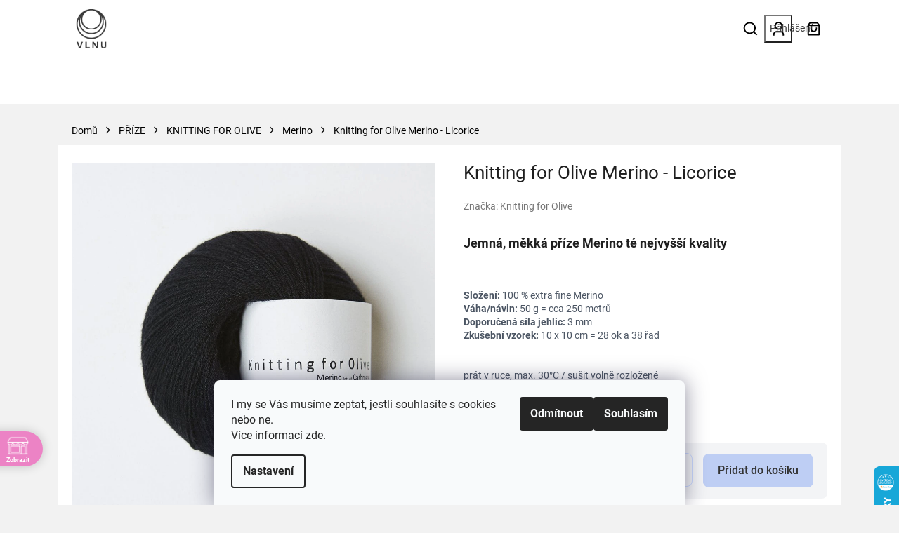

--- FILE ---
content_type: text/html; charset=utf-8
request_url: https://www.vlnu.cz/knitting-for-olive-merino-licorice/
body_size: 27490
content:
<!doctype html><html lang="cs" dir="ltr" class="header-background-light external-fonts-loaded"><head><meta charset="utf-8" /><meta name="viewport" content="width=device-width,initial-scale=1" /><title>Knitting for Olive Merino - Licorice - VLNU</title><link rel="preconnect" href="https://cdn.myshoptet.com" /><link rel="dns-prefetch" href="https://cdn.myshoptet.com" /><link rel="preload" href="https://cdn.myshoptet.com/prj/dist/master/cms/libs/jquery/jquery-1.11.3.min.js" as="script" /><link href="https://cdn.myshoptet.com/prj/dist/master/cms/templates/frontend_templates/shared/css/font-face/roboto.css" rel="stylesheet"><link href="https://cdn.myshoptet.com/prj/dist/master/shop/dist/font-shoptet-11.css.62c94c7785ff2cea73b2.css" rel="stylesheet"><script>
dataLayer = [];
dataLayer.push({'shoptet' : {
    "pageId": 884,
    "pageType": "productDetail",
    "currency": "CZK",
    "currencyInfo": {
        "decimalSeparator": ",",
        "exchangeRate": 1,
        "priceDecimalPlaces": 2,
        "symbol": "K\u010d",
        "symbolLeft": 0,
        "thousandSeparator": " "
    },
    "language": "cs",
    "projectId": 335701,
    "product": {
        "id": 3452,
        "guid": "158ddbb6-6c58-11eb-b179-0cc47a6c8f54",
        "hasVariants": false,
        "codes": [
            {
                "code": 3321,
                "quantity": "14",
                "stocks": [
                    {
                        "id": 1,
                        "quantity": "14"
                    }
                ]
            }
        ],
        "code": "3321",
        "name": "Knitting for Olive Merino - Licorice",
        "appendix": "",
        "weight": 0.050000000000000003,
        "manufacturer": "Knitting for Olive",
        "manufacturerGuid": "1EF53334989F6CB8B908DA0BA3DED3EE",
        "currentCategory": "P\u0158\u00cdZE | KNITTING FOR OLIVE | Merino",
        "currentCategoryGuid": "7193666e-3a49-11eb-ac23-ac1f6b0076ec",
        "defaultCategory": "P\u0158\u00cdZE | KNITTING FOR OLIVE | Merino",
        "defaultCategoryGuid": "7193666e-3a49-11eb-ac23-ac1f6b0076ec",
        "currency": "CZK",
        "priceWithVat": 205
    },
    "stocks": [
        {
            "id": 1,
            "title": "Showroom Fr\u00fddlant n.\/O.",
            "isDeliveryPoint": 1,
            "visibleOnEshop": 1
        },
        {
            "id": "ext",
            "title": "Sklad",
            "isDeliveryPoint": 0,
            "visibleOnEshop": 1
        }
    ],
    "cartInfo": {
        "id": null,
        "freeShipping": false,
        "freeShippingFrom": 0,
        "leftToFreeGift": {
            "formattedPrice": "0 K\u010d",
            "priceLeft": 0
        },
        "freeGift": false,
        "leftToFreeShipping": {
            "priceLeft": 0,
            "dependOnRegion": 0,
            "formattedPrice": "0 K\u010d"
        },
        "discountCoupon": [],
        "getNoBillingShippingPrice": {
            "withoutVat": 0,
            "vat": 0,
            "withVat": 0
        },
        "cartItems": [],
        "taxMode": "ORDINARY"
    },
    "cart": [],
    "customer": {
        "priceRatio": 1,
        "priceListId": 1,
        "groupId": null,
        "registered": false,
        "mainAccount": false
    }
}});
dataLayer.push({'cookie_consent' : {
    "marketing": "denied",
    "analytics": "denied"
}});
document.addEventListener('DOMContentLoaded', function() {
    shoptet.consent.onAccept(function(agreements) {
        if (agreements.length == 0) {
            return;
        }
        dataLayer.push({
            'cookie_consent' : {
                'marketing' : (agreements.includes(shoptet.config.cookiesConsentOptPersonalisation)
                    ? 'granted' : 'denied'),
                'analytics': (agreements.includes(shoptet.config.cookiesConsentOptAnalytics)
                    ? 'granted' : 'denied')
            },
            'event': 'cookie_consent'
        });
    });
});
</script>
<meta property="og:type" content="website"><meta property="og:site_name" content="vlnu.cz"><meta property="og:url" content="https://www.vlnu.cz/knitting-for-olive-merino-licorice/"><meta property="og:title" content="Knitting for Olive Merino - Licorice - VLNU"><meta name="author" content="VLNU"><meta name="web_author" content="Shoptet.cz"><meta name="dcterms.rightsHolder" content="www.vlnu.cz"><meta name="robots" content="index,follow"><meta property="og:image" content="https://cdn.myshoptet.com/usr/www.vlnu.cz/user/shop/big/3452-2_knitting-for-olive-merino-licorice.jpg?606eca98"><meta property="og:description" content="Knitting for Olive Merino - Licorice. 

Jemná, měkká příze Merino té nejvyšší kvality
 




Složení: 100 % extra fine MerinoVáha/návin: 50 g = cca 250 metrůDoporučená síla jehlic: 3 mmZkušební vzorek: 10 x 10 cm = 28 ok a 38 řad
prát v ruce, max. 30°C / sušit volně rozložené

"><meta name="description" content="Knitting for Olive Merino - Licorice. 

Jemná, měkká příze Merino té nejvyšší kvality
 




Složení: 100 % extra fine MerinoVáha/návin: 50 g = cca 250 metrůDoporučená síla jehlic: 3 mmZkušební vzorek: 10 x 10 cm = 28 ok a 38 řad
prát v ruce, max. 30°C / sušit volně rozložené

"><meta property="product:price:amount" content="205"><meta property="product:price:currency" content="CZK"><style>:root {--color-primary: #3a3a3a;--color-primary-h: 0;--color-primary-s: 0%;--color-primary-l: 23%;--color-primary-hover: #3a3a3a;--color-primary-hover-h: 0;--color-primary-hover-s: 0%;--color-primary-hover-l: 23%;--color-secondary: #bab5b5;--color-secondary-h: 0;--color-secondary-s: 3%;--color-secondary-l: 72%;--color-secondary-hover: #bab5b5;--color-secondary-hover-h: 0;--color-secondary-hover-s: 3%;--color-secondary-hover-l: 72%;--color-tertiary: #3a3a3a;--color-tertiary-h: 0;--color-tertiary-s: 0%;--color-tertiary-l: 23%;--color-tertiary-hover: #3a3a3a;--color-tertiary-hover-h: 0;--color-tertiary-hover-s: 0%;--color-tertiary-hover-l: 23%;--color-header-background: #f2f2f2;--template-font: "Roboto";--template-headings-font: "Roboto";--header-background-url: none;--cookies-notice-background: #F8FAFB;--cookies-notice-color: #252525;--cookies-notice-button-hover: #27263f;--cookies-notice-link-hover: #3b3a5f;--templates-update-management-preview-mode-content: "Náhled aktualizací šablony je aktivní pro váš prohlížeč."}</style>
    
    <link href="https://cdn.myshoptet.com/prj/dist/master/shop/dist/main-11.less.5a24dcbbdabfd189c152.css" rel="stylesheet" />
                <link href="https://cdn.myshoptet.com/prj/dist/master/shop/dist/mobile-header-v1-11.less.1ee105d41b5f713c21aa.css" rel="stylesheet" />
    
    <script>var shoptet = shoptet || {};</script>
    <script src="https://cdn.myshoptet.com/prj/dist/master/shop/dist/main-3g-header.js.27c4444ba5dd6be3416d.js"></script>
<!-- User include --><!-- api 690(337) html code header -->
<script>var ophWidgetData={"lang":"cs","link":"https:\/\/www.vlnu.cz\/prodejna-2\/","logo":true,"turnOff":false,"expanded":false,"lunchShow":false,"checkHoliday":true,"showNextWeek":true,"showWidgetStart":"07:00","showWidgetEnd":"20:00","beforeOpenStore":0,"beforeCloseStore":0,"openingHours":[{"day":1,"openHour":"10:00","closeHour":"17:00","openPause":"","closePause":"","closed":false,"staticHourText":""},{"day":2,"openHour":"10:00","closeHour":"17:00","openPause":"","closePause":"","closed":false,"staticHourText":""},{"day":3,"openHour":"10:00","closeHour":"17:00","openPause":"","closePause":"","closed":true,"staticHourText":""},{"day":4,"openHour":"13:00","closeHour":"19:00","openPause":"","closePause":"","closed":false,"staticHourText":""},{"day":5,"openHour":"10:00","closeHour":"17:00","openPause":"","closePause":"","closed":false,"staticHourText":""},{"day":6,"openHour":"10:00","closeHour":"13:00","openPause":"","closePause":"","closed":false,"staticHourText":""},{"day":7,"openHour":"10:00","closeHour":"17:00","openPause":"","closePause":"","closed":true,"staticHourText":""}],"excludes":[{"date":"2025-12-30","openHour":"","closeHour":"","openPause":"","closePause":"","closed":true,"text":""},{"date":"2025-12-31","openHour":"","closeHour":"","openPause":"","closePause":"","closed":true,"text":""},{"date":"2026-01-02","openHour":"","closeHour":"","openPause":"","closePause":"","closed":true,"text":""},{"date":"2026-01-03","openHour":"","closeHour":"","openPause":"","closePause":"","closed":true,"text":""}],"holidayList":["01-01","01-05","08-05","05-07","06-07","28-09","28-10","17-11","24-12","25-12","26-12"],"todayLongFormat":false,"logoFilemanager":"","colors":{"bg_header_color":"#aacdee","bg_logo_color":"","bg_title_color":"","bg_preopen_color":"#aacdee","bg_open_color":"#aacdee","bg_pause_color":"#ff9800","bg_preclose_color":"#ff6f00","bg_close_color":"#ec83c5","color_exception_day":"#e94b4b"},"address":"Opavsk\u00e1 818\/71\nOstrava Poruba","icon":"icon-02","bottomPosition":0,"showDetailOnExpand":true,"disableDetail":false,"disableDetailTable":false,"hideOnMobile":false,"hideOnCheckout":false,"weekTurnOff":[],"directPosition":"ltr"}</script>
<!-- service 690(337) html code header -->
<link href="https://cdn.myshoptet.com/usr/mcore.myshoptet.com/user/documents/upload/addon01/ophWidget.min.css?v=1.6.9" rel="stylesheet" />


<!-- service 1603(1193) html code header -->
<style>
.mobile .p-thumbnail:not(.highlighted):hover::before {
    opacity: 0 !important;
}
</style>
<!-- project html code header -->
<link href="/user/documents/style.css?v=1.1" rel="stylesheet">
<style>
.navigation-buttons{display:flex;}
</style>
<!-- /User include --><link rel="shortcut icon" href="/favicon.ico" type="image/x-icon" /><link rel="canonical" href="https://www.vlnu.cz/knitting-for-olive-merino-licorice/" />    <script>
        var _hwq = _hwq || [];
        _hwq.push(['setKey', '72B9112EDA7CAC978EA026F86E5E4C60']);
        _hwq.push(['setTopPos', '600']);
        _hwq.push(['showWidget', '22']);
        (function() {
            var ho = document.createElement('script');
            ho.src = 'https://cz.im9.cz/direct/i/gjs.php?n=wdgt&sak=72B9112EDA7CAC978EA026F86E5E4C60';
            var s = document.getElementsByTagName('script')[0]; s.parentNode.insertBefore(ho, s);
        })();
    </script>
<style>/* custom background */@media (min-width: 992px) {body {background-color: #f2f2f2 ;background-position: top center;background-repeat: no-repeat;background-attachment: scroll;}}</style>    <!-- Global site tag (gtag.js) - Google Analytics -->
    <script async src="https://www.googletagmanager.com/gtag/js?id=G-M5L1ZESJD6"></script>
    <script>
        
        window.dataLayer = window.dataLayer || [];
        function gtag(){dataLayer.push(arguments);}
        

                    console.debug('default consent data');

            gtag('consent', 'default', {"ad_storage":"denied","analytics_storage":"denied","ad_user_data":"denied","ad_personalization":"denied","wait_for_update":500});
            dataLayer.push({
                'event': 'default_consent'
            });
        
        gtag('js', new Date());

        
                gtag('config', 'G-M5L1ZESJD6', {"groups":"GA4","send_page_view":false,"content_group":"productDetail","currency":"CZK","page_language":"cs"});
        
                gtag('config', 'AW-628595813', {"allow_enhanced_conversions":true});
        
        
        
        
        
                    gtag('event', 'page_view', {"send_to":"GA4","page_language":"cs","content_group":"productDetail","currency":"CZK"});
        
                gtag('set', 'currency', 'CZK');

        gtag('event', 'view_item', {
            "send_to": "UA",
            "items": [
                {
                    "id": "3321",
                    "name": "Knitting for Olive Merino - Licorice",
                    "category": "P\u0158\u00cdZE \/ KNITTING FOR OLIVE \/ Merino",
                                        "brand": "Knitting for Olive",
                                                            "price": 169.42
                }
            ]
        });
        
        
        
        
        
                    gtag('event', 'view_item', {"send_to":"GA4","page_language":"cs","content_group":"productDetail","value":169.41999999999999,"currency":"CZK","items":[{"item_id":"3321","item_name":"Knitting for Olive Merino - Licorice","item_brand":"Knitting for Olive","item_category":"P\u0158\u00cdZE","item_category2":"KNITTING FOR OLIVE","item_category3":"Merino","price":169.41999999999999,"quantity":1,"index":0}]});
        
        
        
        
        
        
        
        document.addEventListener('DOMContentLoaded', function() {
            if (typeof shoptet.tracking !== 'undefined') {
                for (var id in shoptet.tracking.bannersList) {
                    gtag('event', 'view_promotion', {
                        "send_to": "UA",
                        "promotions": [
                            {
                                "id": shoptet.tracking.bannersList[id].id,
                                "name": shoptet.tracking.bannersList[id].name,
                                "position": shoptet.tracking.bannersList[id].position
                            }
                        ]
                    });
                }
            }

            shoptet.consent.onAccept(function(agreements) {
                if (agreements.length !== 0) {
                    console.debug('gtag consent accept');
                    var gtagConsentPayload =  {
                        'ad_storage': agreements.includes(shoptet.config.cookiesConsentOptPersonalisation)
                            ? 'granted' : 'denied',
                        'analytics_storage': agreements.includes(shoptet.config.cookiesConsentOptAnalytics)
                            ? 'granted' : 'denied',
                                                                                                'ad_user_data': agreements.includes(shoptet.config.cookiesConsentOptPersonalisation)
                            ? 'granted' : 'denied',
                        'ad_personalization': agreements.includes(shoptet.config.cookiesConsentOptPersonalisation)
                            ? 'granted' : 'denied',
                        };
                    console.debug('update consent data', gtagConsentPayload);
                    gtag('consent', 'update', gtagConsentPayload);
                    dataLayer.push(
                        { 'event': 'update_consent' }
                    );
                }
            });
        });
    </script>
<script>
    (function(t, r, a, c, k, i, n, g) { t['ROIDataObject'] = k;
    t[k]=t[k]||function(){ (t[k].q=t[k].q||[]).push(arguments) },t[k].c=i;n=r.createElement(a),
    g=r.getElementsByTagName(a)[0];n.async=1;n.src=c;g.parentNode.insertBefore(n,g)
    })(window, document, 'script', '//www.heureka.cz/ocm/sdk.js?source=shoptet&version=2&page=product_detail', 'heureka', 'cz');

    heureka('set_user_consent', 0);
</script>
</head><body class="desktop id-884 in-merino template-11 type-product type-detail one-column-body columns-mobile-2 columns-4 ums_forms_redesign--off ums_a11y_category_page--on ums_discussion_rating_forms--off ums_flags_display_unification--on ums_a11y_login--on mobile-header-version-1"><noscript>
    <style>
        #header {
            padding-top: 0;
            position: relative !important;
            top: 0;
        }
        .header-navigation {
            position: relative !important;
        }
        .overall-wrapper {
            margin: 0 !important;
        }
        body:not(.ready) {
            visibility: visible !important;
        }
    </style>
    <div class="no-javascript">
        <div class="no-javascript__title">Musíte změnit nastavení vašeho prohlížeče</div>
        <div class="no-javascript__text">Podívejte se na: <a href="https://www.google.com/support/bin/answer.py?answer=23852">Jak povolit JavaScript ve vašem prohlížeči</a>.</div>
        <div class="no-javascript__text">Pokud používáte software na blokování reklam, může být nutné povolit JavaScript z této stránky.</div>
        <div class="no-javascript__text">Děkujeme.</div>
    </div>
</noscript>

        <div id="fb-root"></div>
        <script>
            window.fbAsyncInit = function() {
                FB.init({
                    autoLogAppEvents : true,
                    xfbml            : true,
                    version          : 'v24.0'
                });
            };
        </script>
        <script async defer crossorigin="anonymous" src="https://connect.facebook.net/cs_CZ/sdk.js#xfbml=1&version=v24.0"></script>    <div class="siteCookies siteCookies--bottom siteCookies--light js-siteCookies" role="dialog" data-testid="cookiesPopup" data-nosnippet>
        <div class="siteCookies__form">
            <div class="siteCookies__content">
                <div class="siteCookies__text">
                    I my se Vás musíme zeptat, jestli souhlasíte s cookies nebo ne.<br /> Více informací <a href="http://www.vlnu.cz/podminky-ochrany-osobnich-udaju/" target="\">zde</a>.
                </div>
                <p class="siteCookies__links">
                    <button class="siteCookies__link js-cookies-settings" aria-label="Nastavení cookies" data-testid="cookiesSettings">Nastavení</button>
                </p>
            </div>
            <div class="siteCookies__buttonWrap">
                                    <button class="siteCookies__button js-cookiesConsentSubmit" value="reject" aria-label="Odmítnout cookies" data-testid="buttonCookiesReject">Odmítnout</button>
                                <button class="siteCookies__button js-cookiesConsentSubmit" value="all" aria-label="Přijmout cookies" data-testid="buttonCookiesAccept">Souhlasím</button>
            </div>
        </div>
        <script>
            document.addEventListener("DOMContentLoaded", () => {
                const siteCookies = document.querySelector('.js-siteCookies');
                document.addEventListener("scroll", shoptet.common.throttle(() => {
                    const st = document.documentElement.scrollTop;
                    if (st > 1) {
                        siteCookies.classList.add('siteCookies--scrolled');
                    } else {
                        siteCookies.classList.remove('siteCookies--scrolled');
                    }
                }, 100));
            });
        </script>
    </div>
<a href="#content" class="skip-link sr-only">Přejít na obsah</a><div class="overall-wrapper"><div class="user-action"><div class="container">
    <div class="user-action-in">
                    <div id="login" class="user-action-login popup-widget login-widget" role="dialog" aria-labelledby="loginHeading">
        <div class="popup-widget-inner">
                            <h2 id="loginHeading">Přihlášení k vašemu účtu</h2><div id="customerLogin"><form action="/action/Customer/Login/" method="post" id="formLoginIncluded" class="csrf-enabled formLogin" data-testid="formLogin"><input type="hidden" name="referer" value="" /><div class="form-group"><div class="input-wrapper email js-validated-element-wrapper no-label"><input type="email" name="email" class="form-control" autofocus placeholder="E-mailová adresa (např. jan@novak.cz)" data-testid="inputEmail" autocomplete="email" required /></div></div><div class="form-group"><div class="input-wrapper password js-validated-element-wrapper no-label"><input type="password" name="password" class="form-control" placeholder="Heslo" data-testid="inputPassword" autocomplete="current-password" required /><span class="no-display">Nemůžete vyplnit toto pole</span><input type="text" name="surname" value="" class="no-display" /></div></div><div class="form-group"><div class="login-wrapper"><button type="submit" class="btn btn-secondary btn-text btn-login" data-testid="buttonSubmit">Přihlásit se</button><div class="password-helper"><a href="/registrace/" data-testid="signup" rel="nofollow">Nová registrace</a><a href="/klient/zapomenute-heslo/" rel="nofollow">Zapomenuté heslo</a></div></div></div></form>
</div>                    </div>
    </div>

                            <div id="cart-widget" class="user-action-cart popup-widget cart-widget loader-wrapper" data-testid="popupCartWidget" role="dialog" aria-hidden="true">
    <div class="popup-widget-inner cart-widget-inner place-cart-here">
        <div class="loader-overlay">
            <div class="loader"></div>
        </div>
    </div>

    <div class="cart-widget-button">
        <a href="/kosik/" class="btn btn-conversion" id="continue-order-button" rel="nofollow" data-testid="buttonNextStep">Pokračovat do košíku</a>
    </div>
</div>
            </div>
</div>
</div><div class="top-navigation-bar" data-testid="topNavigationBar">

    <div class="container">

        <div class="top-navigation-contacts">
            <strong>Zákaznická podpora:</strong><a href="mailto:chci@vlnu.cz" class="project-email" data-testid="contactboxEmail"><span>chci@vlnu.cz</span></a>        </div>

                            <div class="top-navigation-menu">
                <div class="top-navigation-menu-trigger"></div>
                <ul class="top-navigation-bar-menu">
                                            <li class="top-navigation-menu-item-29">
                            <a href="/kontakt/">Kontakt</a>
                        </li>
                                            <li class="top-navigation-menu-item-938">
                            <a href="/doprava-a-platba/">Doprava a platba</a>
                        </li>
                                            <li class="top-navigation-menu-item-1212">
                            <a href="/vraceni-zbozi/">Vrácení zboží</a>
                        </li>
                                            <li class="top-navigation-menu-item-39">
                            <a href="/obchodni-podminky/">Obchodní podmínky</a>
                        </li>
                                            <li class="top-navigation-menu-item-691">
                            <a href="/podminky-ochrany-osobnich-udaju/">Ochrana osobních údajů</a>
                        </li>
                                    </ul>
                <ul class="top-navigation-bar-menu-helper"></ul>
            </div>
        
        <div class="top-navigation-tools top-navigation-tools--language">
            <div class="responsive-tools">
                <a href="#" class="toggle-window" data-target="search" aria-label="Hledat" data-testid="linkSearchIcon"></a>
                                                            <a href="#" class="toggle-window" data-target="login"></a>
                                                    <a href="#" class="toggle-window" data-target="navigation" aria-label="Menu" data-testid="hamburgerMenu"></a>
            </div>
                <div class="dropdown">
        <span>Ceny v:</span>
        <button id="topNavigationDropdown" type="button" data-toggle="dropdown" aria-haspopup="true" aria-expanded="false">
            CZK
            <span class="caret"></span>
        </button>
        <ul class="dropdown-menu" aria-labelledby="topNavigationDropdown"><li><a href="/action/Currency/changeCurrency/?currencyCode=CZK" rel="nofollow">CZK</a></li><li><a href="/action/Currency/changeCurrency/?currencyCode=EUR" rel="nofollow">EUR</a></li></ul>
    </div>
            <button class="top-nav-button top-nav-button-login toggle-window" type="button" data-target="login" aria-haspopup="dialog" aria-controls="login" aria-expanded="false" data-testid="signin"><span>Přihlášení</span></button>        </div>

    </div>

</div>
<header id="header"><div class="container navigation-wrapper">
    <div class="header-top">
        <div class="site-name-wrapper">
            <div class="site-name"><a href="/" data-testid="linkWebsiteLogo"><img src="https://cdn.myshoptet.com/usr/www.vlnu.cz/user/logos/vlnu_seda_kopie-1.png" alt="VLNU" fetchpriority="low" /></a></div>        </div>
        <div class="search" itemscope itemtype="https://schema.org/WebSite">
            <meta itemprop="headline" content="Merino"/><meta itemprop="url" content="https://www.vlnu.cz"/><meta itemprop="text" content="Knitting for Olive Merino - Licorice. Jemná, měkká příze Merino té nejvyšší kvality &amp;amp;nbsp; Složení:&amp;amp;nbsp;100 % extra fine MerinoVáha/návin:&amp;amp;nbsp;50 g = cca 250 metrůDoporučená síla jehlic:&amp;amp;nbsp;3 mmZkušební vzorek:&amp;amp;nbsp;10 x 10 cm = 28 ok a 38 řad prát v ruce, max. 30°C / sušit volně rozložené "/>            <form action="/action/ProductSearch/prepareString/" method="post"
    id="formSearchForm" class="search-form compact-form js-search-main"
    itemprop="potentialAction" itemscope itemtype="https://schema.org/SearchAction" data-testid="searchForm">
    <fieldset>
        <meta itemprop="target"
            content="https://www.vlnu.cz/vyhledavani/?string={string}"/>
        <input type="hidden" name="language" value="cs"/>
        
            
<input
    type="search"
    name="string"
        class="query-input form-control search-input js-search-input"
    placeholder="Napište, co hledáte"
    autocomplete="off"
    required
    itemprop="query-input"
    aria-label="Vyhledávání"
    data-testid="searchInput"
>
            <button type="submit" class="btn btn-default" data-testid="searchBtn">Hledat</button>
        
    </fieldset>
</form>
        </div>
        <div class="navigation-buttons">
                
    <a href="/kosik/" class="btn btn-icon toggle-window cart-count" data-target="cart" data-hover="true" data-redirect="true" data-testid="headerCart" rel="nofollow" aria-haspopup="dialog" aria-expanded="false" aria-controls="cart-widget">
        
                <span class="sr-only">Nákupní košík</span>
        
            <span class="cart-price visible-lg-inline-block" data-testid="headerCartPrice">
                                    Prázdný košík                            </span>
        
    
            </a>
        </div>
    </div>
    <nav id="navigation" aria-label="Hlavní menu" data-collapsible="true"><div class="navigation-in menu"><ul class="menu-level-1" role="menubar" data-testid="headerMenuItems"><li class="menu-item-2079" role="none"><a href="/akce/" data-testid="headerMenuItem" role="menuitem" aria-expanded="false"><b>Akce</b></a></li>
<li class="menu-item-673 ext" role="none"><a href="/prize/" data-testid="headerMenuItem" role="menuitem" aria-haspopup="true" aria-expanded="false"><b>PŘÍZE</b><span class="submenu-arrow"></span></a><ul class="menu-level-2" aria-label="PŘÍZE" tabindex="-1" role="menu"><li class="menu-item-1115 has-third-level" role="none"><a href="/bc-garn/" class="menu-image" data-testid="headerMenuItem" tabindex="-1" aria-hidden="true"><img src="data:image/svg+xml,%3Csvg%20width%3D%22140%22%20height%3D%22100%22%20xmlns%3D%22http%3A%2F%2Fwww.w3.org%2F2000%2Fsvg%22%3E%3C%2Fsvg%3E" alt="" aria-hidden="true" width="140" height="100"  data-src="https://cdn.myshoptet.com/usr/www.vlnu.cz/user/categories/thumb/bc_garn_logo.jpeg" fetchpriority="low" /></a><div><a href="/bc-garn/" data-testid="headerMenuItem" role="menuitem"><span>BC GARN</span></a>
                                                    <ul class="menu-level-3" role="menu">
                                                                    <li class="menu-item-1118" role="none">
                                        <a href="/allino/" data-testid="headerMenuItem" role="menuitem">
                                            Allino</a>,                                    </li>
                                                                    <li class="menu-item-1127" role="none">
                                        <a href="/lino/" data-testid="headerMenuItem" role="menuitem">
                                            Lino</a>,                                    </li>
                                                                    <li class="menu-item-2050" role="none">
                                        <a href="/loch-lomond/" data-testid="headerMenuItem" role="menuitem">
                                            Loch Lomond</a>,                                    </li>
                                                                    <li class="menu-item-1130" role="none">
                                        <a href="/semilla-gots/" data-testid="headerMenuItem" role="menuitem">
                                            Semilla GOTS</a>,                                    </li>
                                                                    <li class="menu-item-1121" role="none">
                                        <a href="/soft-silk/" data-testid="headerMenuItem" role="menuitem">
                                            Soft Silk</a>,                                    </li>
                                                                    <li class="menu-item-1426" role="none">
                                        <a href="/summer-in-kashmir/" data-testid="headerMenuItem" role="menuitem">
                                            Summer in Kashmir</a>,                                    </li>
                                                                    <li class="menu-item-1124" role="none">
                                        <a href="/tussah-tweed/" data-testid="headerMenuItem" role="menuitem">
                                            Tussah Tweed</a>                                    </li>
                                                            </ul>
                        </div></li><li class="menu-item-1396 has-third-level" role="none"><a href="/cardiff-cashmere/" class="menu-image" data-testid="headerMenuItem" tabindex="-1" aria-hidden="true"><img src="data:image/svg+xml,%3Csvg%20width%3D%22140%22%20height%3D%22100%22%20xmlns%3D%22http%3A%2F%2Fwww.w3.org%2F2000%2Fsvg%22%3E%3C%2Fsvg%3E" alt="" aria-hidden="true" width="140" height="100"  data-src="https://cdn.myshoptet.com/usr/www.vlnu.cz/user/categories/thumb/card.jpg" fetchpriority="low" /></a><div><a href="/cardiff-cashmere/" data-testid="headerMenuItem" role="menuitem"><span>CARDIFF CASHMERE</span></a>
                                                    <ul class="menu-level-3" role="menu">
                                                                    <li class="menu-item-1399" role="none">
                                        <a href="/classic/" data-testid="headerMenuItem" role="menuitem">
                                            Classic</a>,                                    </li>
                                                                    <li class="menu-item-1402" role="none">
                                        <a href="/brushlight/" data-testid="headerMenuItem" role="menuitem">
                                            Brushlight</a>                                    </li>
                                                            </ul>
                        </div></li><li class="menu-item-675 has-third-level" role="none"><a href="/drops/" class="menu-image" data-testid="headerMenuItem" tabindex="-1" aria-hidden="true"><img src="data:image/svg+xml,%3Csvg%20width%3D%22140%22%20height%3D%22100%22%20xmlns%3D%22http%3A%2F%2Fwww.w3.org%2F2000%2Fsvg%22%3E%3C%2Fsvg%3E" alt="" aria-hidden="true" width="140" height="100"  data-src="https://cdn.myshoptet.com/usr/www.vlnu.cz/user/categories/thumb/logo_drops.png" fetchpriority="low" /></a><div><a href="/drops/" data-testid="headerMenuItem" role="menuitem"><span>  DROPS</span></a>
                                                    <ul class="menu-level-3" role="menu">
                                                                    <li class="menu-item-704" role="none">
                                        <a href="/air/" data-testid="headerMenuItem" role="menuitem">
                                            Air</a>,                                    </li>
                                                                    <li class="menu-item-710" role="none">
                                        <a href="/alaska/" data-testid="headerMenuItem" role="menuitem">
                                            Alaska</a>,                                    </li>
                                                                    <li class="menu-item-707" role="none">
                                        <a href="/alpaca/" data-testid="headerMenuItem" role="menuitem">
                                            Alpaca</a>,                                    </li>
                                                                    <li class="menu-item-713" role="none">
                                        <a href="/andes/" data-testid="headerMenuItem" role="menuitem">
                                            Andes</a>,                                    </li>
                                                                    <li class="menu-item-716" role="none">
                                        <a href="/alpaca-boucle/" data-testid="headerMenuItem" role="menuitem">
                                            Alpaca Bouclé</a>,                                    </li>
                                                                    <li class="menu-item-719" role="none">
                                        <a href="/baby-merino/" data-testid="headerMenuItem" role="menuitem">
                                            Baby Merino</a>,                                    </li>
                                                                    <li class="menu-item-722" role="none">
                                        <a href="/belle/" data-testid="headerMenuItem" role="menuitem">
                                            Belle</a>,                                    </li>
                                                                    <li class="menu-item-725" role="none">
                                        <a href="/big-merino/" data-testid="headerMenuItem" role="menuitem">
                                            Big Merino</a>,                                    </li>
                                                                    <li class="menu-item-728" role="none">
                                        <a href="/bomull-lin/" data-testid="headerMenuItem" role="menuitem">
                                            Bomull-Lin</a>,                                    </li>
                                                                    <li class="menu-item-731" role="none">
                                        <a href="/brushed-alpaca-silk/" data-testid="headerMenuItem" role="menuitem">
                                            Brushed Alpaca Silk</a>,                                    </li>
                                                                    <li class="menu-item-737" role="none">
                                        <a href="/cotton-merino/" data-testid="headerMenuItem" role="menuitem">
                                            Cotton Merino</a>,                                    </li>
                                                                    <li class="menu-item-1258" role="none">
                                        <a href="/daisy/" data-testid="headerMenuItem" role="menuitem">
                                            Daisy</a>,                                    </li>
                                                                    <li class="menu-item-890" role="none">
                                        <a href="/fabel/" data-testid="headerMenuItem" role="menuitem">
                                            Fabel</a>,                                    </li>
                                                                    <li class="menu-item-1405" role="none">
                                        <a href="/fiesta/" data-testid="headerMenuItem" role="menuitem">
                                            Fiesta</a>,                                    </li>
                                                                    <li class="menu-item-1140" role="none">
                                        <a href="/flora/" data-testid="headerMenuItem" role="menuitem">
                                            Flora</a>,                                    </li>
                                                                    <li class="menu-item-743" role="none">
                                        <a href="/glitter/" data-testid="headerMenuItem" role="menuitem">
                                            Glitter</a>,                                    </li>
                                                                    <li class="menu-item-1223" role="none">
                                        <a href="/karisma/" data-testid="headerMenuItem" role="menuitem">
                                            Karisma</a>,                                    </li>
                                                                    <li class="menu-item-746" role="none">
                                        <a href="/kid-silk/" data-testid="headerMenuItem" role="menuitem">
                                            Kid-Silk</a>,                                    </li>
                                                                    <li class="menu-item-701" role="none">
                                        <a href="/lima/" data-testid="headerMenuItem" role="menuitem">
                                            Lima</a>,                                    </li>
                                                                    <li class="menu-item-752" role="none">
                                        <a href="/melody/" data-testid="headerMenuItem" role="menuitem">
                                            Melody</a>,                                    </li>
                                                                    <li class="menu-item-695" role="none">
                                        <a href="/merino-extra-fine/" data-testid="headerMenuItem" role="menuitem">
                                            Merino Extra Fine</a>,                                    </li>
                                                                    <li class="menu-item-755" role="none">
                                        <a href="/muskat/" data-testid="headerMenuItem" role="menuitem">
                                            Muskat</a>,                                    </li>
                                                                    <li class="menu-item-758" role="none">
                                        <a href="/nepal/" data-testid="headerMenuItem" role="menuitem">
                                            Nepal</a>,                                    </li>
                                                                    <li class="menu-item-761" role="none">
                                        <a href="/paris/" data-testid="headerMenuItem" role="menuitem">
                                            Paris</a>,                                    </li>
                                                                    <li class="menu-item-773" role="none">
                                        <a href="/polaris/" data-testid="headerMenuItem" role="menuitem">
                                            Polaris</a>,                                    </li>
                                                                    <li class="menu-item-764" role="none">
                                        <a href="/puna/" data-testid="headerMenuItem" role="menuitem">
                                            Puna</a>,                                    </li>
                                                                    <li class="menu-item-767" role="none">
                                        <a href="/safran/" data-testid="headerMenuItem" role="menuitem">
                                            Safran</a>,                                    </li>
                                                                    <li class="menu-item-770" role="none">
                                        <a href="/sky/" data-testid="headerMenuItem" role="menuitem">
                                            Sky</a>,                                    </li>
                                                                    <li class="menu-item-740" role="none">
                                        <a href="/snow/" data-testid="headerMenuItem" role="menuitem">
                                            Snow</a>,                                    </li>
                                                                    <li class="menu-item-980" role="none">
                                        <a href="/soft-tweed/" data-testid="headerMenuItem" role="menuitem">
                                            Soft Tweed</a>                                    </li>
                                                            </ul>
                        </div></li><li class="menu-item-1384 has-third-level" role="none"><a href="/farma-valaska/" class="menu-image" data-testid="headerMenuItem" tabindex="-1" aria-hidden="true"><img src="data:image/svg+xml,%3Csvg%20width%3D%22140%22%20height%3D%22100%22%20xmlns%3D%22http%3A%2F%2Fwww.w3.org%2F2000%2Fsvg%22%3E%3C%2Fsvg%3E" alt="" aria-hidden="true" width="140" height="100"  data-src="https://cdn.myshoptet.com/usr/www.vlnu.cz/user/categories/thumb/ekofarma_valaska.jpg" fetchpriority="low" /></a><div><a href="/farma-valaska/" data-testid="headerMenuItem" role="menuitem"><span>FARMA VALAŠKA</span></a>
                                                    <ul class="menu-level-3" role="menu">
                                                                    <li class="menu-item-1387" role="none">
                                        <a href="/nika/" data-testid="headerMenuItem" role="menuitem">
                                            nika</a>                                    </li>
                                                            </ul>
                        </div></li><li class="menu-item-2127" role="none"><a href="/gabo-wool/" class="menu-image" data-testid="headerMenuItem" tabindex="-1" aria-hidden="true"><img src="data:image/svg+xml,%3Csvg%20width%3D%22140%22%20height%3D%22100%22%20xmlns%3D%22http%3A%2F%2Fwww.w3.org%2F2000%2Fsvg%22%3E%3C%2Fsvg%3E" alt="" aria-hidden="true" width="140" height="100"  data-src="https://cdn.myshoptet.com/usr/www.vlnu.cz/user/categories/thumb/gabo.jpg" fetchpriority="low" /></a><div><a href="/gabo-wool/" data-testid="headerMenuItem" role="menuitem"><span>GABO WOOL</span></a>
                        </div></li><li class="menu-item-1353 has-third-level" role="none"><a href="/kaos-yarn/" class="menu-image" data-testid="headerMenuItem" tabindex="-1" aria-hidden="true"><img src="data:image/svg+xml,%3Csvg%20width%3D%22140%22%20height%3D%22100%22%20xmlns%3D%22http%3A%2F%2Fwww.w3.org%2F2000%2Fsvg%22%3E%3C%2Fsvg%3E" alt="" aria-hidden="true" width="140" height="100"  data-src="https://cdn.myshoptet.com/usr/www.vlnu.cz/user/categories/thumb/kaos_logo.jpg" fetchpriority="low" /></a><div><a href="/kaos-yarn/" data-testid="headerMenuItem" role="menuitem"><span>KAOS YARN</span></a>
                                                    <ul class="menu-level-3" role="menu">
                                                                    <li class="menu-item-1362" role="none">
                                        <a href="/chunky-andean-wool/" data-testid="headerMenuItem" role="menuitem">
                                            Chunky Andean Wool</a>,                                    </li>
                                                                    <li class="menu-item-1356" role="none">
                                        <a href="/halo-brushed-alpaca/" data-testid="headerMenuItem" role="menuitem">
                                            Halo Brushed Alpaca</a>,                                    </li>
                                                                    <li class="menu-item-1359" role="none">
                                        <a href="/luxury-soft-merino/" data-testid="headerMenuItem" role="menuitem">
                                            Luxury Soft Merino</a>,                                    </li>
                                                                    <li class="menu-item-1369" role="none">
                                        <a href="/skinny-adean-wool/" data-testid="headerMenuItem" role="menuitem">
                                            Skinny Adean Wool</a>                                    </li>
                                                            </ul>
                        </div></li><li class="menu-item-872 has-third-level" role="none"><a href="/knitting-for-olive/" class="menu-image" data-testid="headerMenuItem" tabindex="-1" aria-hidden="true"><img src="data:image/svg+xml,%3Csvg%20width%3D%22140%22%20height%3D%22100%22%20xmlns%3D%22http%3A%2F%2Fwww.w3.org%2F2000%2Fsvg%22%3E%3C%2Fsvg%3E" alt="" aria-hidden="true" width="140" height="100"  data-src="https://cdn.myshoptet.com/usr/www.vlnu.cz/user/categories/thumb/logo_knitting_for_olive.png" fetchpriority="low" /></a><div><a href="/knitting-for-olive/" data-testid="headerMenuItem" role="menuitem"><span>KNITTING FOR OLIVE</span></a>
                                                    <ul class="menu-level-3" role="menu">
                                                                    <li class="menu-item-974" role="none">
                                        <a href="/compatible-cashmere/" data-testid="headerMenuItem" role="menuitem">
                                            Compatible Cashmere</a>,                                    </li>
                                                                    <li class="menu-item-953" role="none">
                                        <a href="/cotton-merino-2/" data-testid="headerMenuItem" role="menuitem">
                                            Cotton Merino</a>,                                    </li>
                                                                    <li class="menu-item-881" role="none">
                                        <a href="/heavy-merino/" data-testid="headerMenuItem" role="menuitem">
                                            Heavy Merino</a>,                                    </li>
                                                                    <li class="menu-item-884" role="none">
                                        <a href="/merino/" class="active" data-testid="headerMenuItem" role="menuitem">
                                            Merino</a>,                                    </li>
                                                                    <li class="menu-item-1316" role="none">
                                        <a href="/no-waste-wool/" data-testid="headerMenuItem" role="menuitem">
                                            No Waste Wool</a>,                                    </li>
                                                                    <li class="menu-item-932" role="none">
                                        <a href="/pure-silk/" data-testid="headerMenuItem" role="menuitem">
                                            Pure Silk</a>,                                    </li>
                                                                    <li class="menu-item-875" role="none">
                                        <a href="/soft-silk-mohair/" data-testid="headerMenuItem" role="menuitem">
                                            Soft Silk Mohair</a>                                    </li>
                                                            </ul>
                        </div></li><li class="menu-item-1167 has-third-level" role="none"><a href="/kremke-soul-wool/" class="menu-image" data-testid="headerMenuItem" tabindex="-1" aria-hidden="true"><img src="data:image/svg+xml,%3Csvg%20width%3D%22140%22%20height%3D%22100%22%20xmlns%3D%22http%3A%2F%2Fwww.w3.org%2F2000%2Fsvg%22%3E%3C%2Fsvg%3E" alt="" aria-hidden="true" width="140" height="100"  data-src="https://cdn.myshoptet.com/usr/www.vlnu.cz/user/categories/thumb/kremke-soul-wool_logo.jpeg" fetchpriority="low" /></a><div><a href="/kremke-soul-wool/" data-testid="headerMenuItem" role="menuitem"><span>KREMKE SOUL WOOL</span></a>
                                                    <ul class="menu-level-3" role="menu">
                                                                    <li class="menu-item-1390" role="none">
                                        <a href="/alpaca-boucle-2/" data-testid="headerMenuItem" role="menuitem">
                                            Alpaca Bouclé</a>,                                    </li>
                                                                    <li class="menu-item-1179" role="none">
                                        <a href="/baby-alpaca-lace/" data-testid="headerMenuItem" role="menuitem">
                                            Baby Alpaca Lace</a>,                                    </li>
                                                                    <li class="menu-item-1176" role="none">
                                        <a href="/breeze/" data-testid="headerMenuItem" role="menuitem">
                                            Breeze</a>,                                    </li>
                                                                    <li class="menu-item-1173" role="none">
                                        <a href="/eco-cashmere/" data-testid="headerMenuItem" role="menuitem">
                                            Eco Cashmere</a>,                                    </li>
                                                                    <li class="menu-item-1393" role="none">
                                        <a href="/stellaris/" data-testid="headerMenuItem" role="menuitem">
                                            Stellaris</a>,                                    </li>
                                                                    <li class="menu-item-1170" role="none">
                                        <a href="/vegan-cashmere-pure-cotton/" data-testid="headerMenuItem" role="menuitem">
                                            Vegan Cashmere - Pure Cotton</a>                                    </li>
                                                            </ul>
                        </div></li><li class="menu-item-1417 has-third-level" role="none"><a href="/lamana/" class="menu-image" data-testid="headerMenuItem" tabindex="-1" aria-hidden="true"><img src="data:image/svg+xml,%3Csvg%20width%3D%22140%22%20height%3D%22100%22%20xmlns%3D%22http%3A%2F%2Fwww.w3.org%2F2000%2Fsvg%22%3E%3C%2Fsvg%3E" alt="" aria-hidden="true" width="140" height="100"  data-src="https://cdn.myshoptet.com/usr/www.vlnu.cz/user/categories/thumb/lam.jpg" fetchpriority="low" /></a><div><a href="/lamana/" data-testid="headerMenuItem" role="menuitem"><span>LAMANA</span></a>
                                                    <ul class="menu-level-3" role="menu">
                                                                    <li class="menu-item-1420" role="none">
                                        <a href="/premia/" data-testid="headerMenuItem" role="menuitem">
                                            Premia</a>,                                    </li>
                                                                    <li class="menu-item-1423" role="none">
                                        <a href="/roma/" data-testid="headerMenuItem" role="menuitem">
                                            Roma</a>                                    </li>
                                                            </ul>
                        </div></li><li class="menu-item-1226 has-third-level" role="none"><a href="/malabrigo/" class="menu-image" data-testid="headerMenuItem" tabindex="-1" aria-hidden="true"><img src="data:image/svg+xml,%3Csvg%20width%3D%22140%22%20height%3D%22100%22%20xmlns%3D%22http%3A%2F%2Fwww.w3.org%2F2000%2Fsvg%22%3E%3C%2Fsvg%3E" alt="" aria-hidden="true" width="140" height="100"  data-src="https://cdn.myshoptet.com/usr/www.vlnu.cz/user/categories/thumb/malabrigo.png" fetchpriority="low" /></a><div><a href="/malabrigo/" data-testid="headerMenuItem" role="menuitem"><span>MALABRIGO</span></a>
                                                    <ul class="menu-level-3" role="menu">
                                                                    <li class="menu-item-1229" role="none">
                                        <a href="/malabrigo-mechita/" data-testid="headerMenuItem" role="menuitem">
                                            Mechita</a>,                                    </li>
                                                                    <li class="menu-item-1235" role="none">
                                        <a href="/rios/" data-testid="headerMenuItem" role="menuitem">
                                            Rios</a>,                                    </li>
                                                                    <li class="menu-item-1232" role="none">
                                        <a href="/silky-merino/" data-testid="headerMenuItem" role="menuitem">
                                            Silky Merino</a>,                                    </li>
                                                                    <li class="menu-item-1252" role="none">
                                        <a href="/susurro/" data-testid="headerMenuItem" role="menuitem">
                                            Susurro</a>                                    </li>
                                                            </ul>
                        </div></li><li class="menu-item-1408 has-third-level" role="none"><a href="/pascuali/" class="menu-image" data-testid="headerMenuItem" tabindex="-1" aria-hidden="true"><img src="data:image/svg+xml,%3Csvg%20width%3D%22140%22%20height%3D%22100%22%20xmlns%3D%22http%3A%2F%2Fwww.w3.org%2F2000%2Fsvg%22%3E%3C%2Fsvg%3E" alt="" aria-hidden="true" width="140" height="100"  data-src="https://cdn.myshoptet.com/usr/www.vlnu.cz/user/categories/thumb/fb_img_1654175211250.jpg" fetchpriority="low" /></a><div><a href="/pascuali/" data-testid="headerMenuItem" role="menuitem"><span>PASCUALI</span></a>
                                                    <ul class="menu-level-3" role="menu">
                                                                    <li class="menu-item-1411" role="none">
                                        <a href="/suave/" data-testid="headerMenuItem" role="menuitem">
                                            Suave</a>,                                    </li>
                                                                    <li class="menu-item-1414" role="none">
                                        <a href="/arctic-pearl/" data-testid="headerMenuItem" role="menuitem">
                                            Arctic Pearl</a>                                    </li>
                                                            </ul>
                        </div></li><li class="menu-item-2097 has-third-level" role="none"><a href="/rellana-garne/" class="menu-image" data-testid="headerMenuItem" tabindex="-1" aria-hidden="true"><img src="data:image/svg+xml,%3Csvg%20width%3D%22140%22%20height%3D%22100%22%20xmlns%3D%22http%3A%2F%2Fwww.w3.org%2F2000%2Fsvg%22%3E%3C%2Fsvg%3E" alt="" aria-hidden="true" width="140" height="100"  data-src="https://cdn.myshoptet.com/usr/www.vlnu.cz/user/categories/thumb/rellana-logo-webosahlvcb3azf3.png" fetchpriority="low" /></a><div><a href="/rellana-garne/" data-testid="headerMenuItem" role="menuitem"><span>RELLANA GARNE</span></a>
                                                    <ul class="menu-level-3" role="menu">
                                                                    <li class="menu-item-2100" role="none">
                                        <a href="/flotte-socke-4f--uni/" data-testid="headerMenuItem" role="menuitem">
                                            Flotte Socke 4f. Uni</a>,                                    </li>
                                                                    <li class="menu-item-2103" role="none">
                                        <a href="/flotte-socke-4f--burano/" data-testid="headerMenuItem" role="menuitem">
                                            Flotte Socke 4f. Burano</a>,                                    </li>
                                                                    <li class="menu-item-2106" role="none">
                                        <a href="/flotte-socke-4f--milano/" data-testid="headerMenuItem" role="menuitem">
                                            Flotte Socke 4f. Milano</a>                                    </li>
                                                            </ul>
                        </div></li><li class="menu-item-676 has-third-level" role="none"><a href="/rowan/" class="menu-image" data-testid="headerMenuItem" tabindex="-1" aria-hidden="true"><img src="data:image/svg+xml,%3Csvg%20width%3D%22140%22%20height%3D%22100%22%20xmlns%3D%22http%3A%2F%2Fwww.w3.org%2F2000%2Fsvg%22%3E%3C%2Fsvg%3E" alt="" aria-hidden="true" width="140" height="100"  data-src="https://cdn.myshoptet.com/usr/www.vlnu.cz/user/categories/thumb/rowan_logo_1.png" fetchpriority="low" /></a><div><a href="/rowan/" data-testid="headerMenuItem" role="menuitem"><span>  ROWAN</span></a>
                                                    <ul class="menu-level-3" role="menu">
                                                                    <li class="menu-item-827" role="none">
                                        <a href="/valley-tweed/" data-testid="headerMenuItem" role="menuitem">
                                            Valley tweed</a>                                    </li>
                                                            </ul>
                        </div></li><li class="menu-item-1319 has-third-level" role="none"><a href="/sandnes-garn/" class="menu-image" data-testid="headerMenuItem" tabindex="-1" aria-hidden="true"><img src="data:image/svg+xml,%3Csvg%20width%3D%22140%22%20height%3D%22100%22%20xmlns%3D%22http%3A%2F%2Fwww.w3.org%2F2000%2Fsvg%22%3E%3C%2Fsvg%3E" alt="" aria-hidden="true" width="140" height="100"  data-src="https://cdn.myshoptet.com/usr/www.vlnu.cz/user/categories/thumb/sss.jpg" fetchpriority="low" /></a><div><a href="/sandnes-garn/" data-testid="headerMenuItem" role="menuitem"><span>SANDNES GARN</span></a>
                                                    <ul class="menu-level-3" role="menu">
                                                                    <li class="menu-item-2059" role="none">
                                        <a href="/alpakka-f--lgetrad/" data-testid="headerMenuItem" role="menuitem">
                                            Alpakka Følgetrad</a>,                                    </li>
                                                                    <li class="menu-item-2061" role="none">
                                        <a href="/ballerina-chunky-mohair/" data-testid="headerMenuItem" role="menuitem">
                                            Ballerina Chunky Mohair</a>,                                    </li>
                                                                    <li class="menu-item-1325" role="none">
                                        <a href="/borstet-alpakka/" data-testid="headerMenuItem" role="menuitem">
                                            Børstet Alpakka</a>,                                    </li>
                                                                    <li class="menu-item-2076" role="none">
                                        <a href="/cashmere/" data-testid="headerMenuItem" role="menuitem">
                                            Cashmere</a>,                                    </li>
                                                                    <li class="menu-item-1331" role="none">
                                        <a href="/double-sunday/" data-testid="headerMenuItem" role="menuitem">
                                            Double Sunday</a>,                                    </li>
                                                                    <li class="menu-item-1328" role="none">
                                        <a href="/double-sunday-by-petiteknit/" data-testid="headerMenuItem" role="menuitem">
                                            Double Sunday by PetiteKnit</a>,                                    </li>
                                                                    <li class="menu-item-2056" role="none">
                                        <a href="/sunday/" data-testid="headerMenuItem" role="menuitem">
                                            Sunday</a>,                                    </li>
                                                                    <li class="menu-item-1338" role="none">
                                        <a href="/kos/" data-testid="headerMenuItem" role="menuitem">
                                            Kos</a>,                                    </li>
                                                                    <li class="menu-item-1341" role="none">
                                        <a href="/peer-gynt/" data-testid="headerMenuItem" role="menuitem">
                                            Peer Gynt</a>,                                    </li>
                                                                    <li class="menu-item-2053" role="none">
                                        <a href="/tynn-peer-gynt/" data-testid="headerMenuItem" role="menuitem">
                                            Tynn Peer Gynt</a>,                                    </li>
                                                                    <li class="menu-item-2124" role="none">
                                        <a href="/paljett/" data-testid="headerMenuItem" role="menuitem">
                                            Paljett</a>,                                    </li>
                                                                    <li class="menu-item-1334" role="none">
                                        <a href="/poppy/" data-testid="headerMenuItem" role="menuitem">
                                            Poppy</a>,                                    </li>
                                                                    <li class="menu-item-1363" role="none">
                                        <a href="/line/" data-testid="headerMenuItem" role="menuitem">
                                            Line</a>,                                    </li>
                                                                    <li class="menu-item-1366" role="none">
                                        <a href="/tynn-line/" data-testid="headerMenuItem" role="menuitem">
                                            Tynn Line</a>,                                    </li>
                                                                    <li class="menu-item-2094" role="none">
                                        <a href="/primo-tynn-silk-mohair/" data-testid="headerMenuItem" role="menuitem">
                                            Primo Tynn Silk Mohair</a>,                                    </li>
                                                                    <li class="menu-item-1322" role="none">
                                        <a href="/tynn-silk-mohair/" data-testid="headerMenuItem" role="menuitem">
                                            Tynn Silk Mohair</a>,                                    </li>
                                                                    <li class="menu-item-1350" role="none">
                                        <a href="/tynn-silk-mohair-print/" data-testid="headerMenuItem" role="menuitem">
                                            Tynn Silk Mohair Print</a>,                                    </li>
                                                                    <li class="menu-item-1347" role="none">
                                        <a href="/tweed-recycled/" data-testid="headerMenuItem" role="menuitem">
                                            Tweed Recycled</a>                                    </li>
                                                            </ul>
                        </div></li><li class="menu-item-1286 has-third-level" role="none"><a href="/https-schachenmayr-com-en/" class="menu-image" data-testid="headerMenuItem" tabindex="-1" aria-hidden="true"><img src="data:image/svg+xml,%3Csvg%20width%3D%22140%22%20height%3D%22100%22%20xmlns%3D%22http%3A%2F%2Fwww.w3.org%2F2000%2Fsvg%22%3E%3C%2Fsvg%3E" alt="" aria-hidden="true" width="140" height="100"  data-src="https://cdn.myshoptet.com/usr/www.vlnu.cz/user/categories/thumb/schachen.png" fetchpriority="low" /></a><div><a href="/https-schachenmayr-com-en/" data-testid="headerMenuItem" role="menuitem"><span>SCHACHENMAYR</span></a>
                                                    <ul class="menu-level-3" role="menu">
                                                                    <li class="menu-item-1295" role="none">
                                        <a href="/regia-4-ply-color/" data-testid="headerMenuItem" role="menuitem">
                                            Regia 4-ply Color</a>,                                    </li>
                                                                    <li class="menu-item-1289" role="none">
                                        <a href="/regia-pairfect/" data-testid="headerMenuItem" role="menuitem">
                                            Regia PAIRFECT</a>,                                    </li>
                                                                    <li class="menu-item-1292" role="none">
                                        <a href="/regia-design-line-arne-a-carlos/" data-testid="headerMenuItem" role="menuitem">
                                            Regia DESIGN LINE by Arne &amp; Carlos</a>,                                    </li>
                                                                    <li class="menu-item-1298" role="none">
                                        <a href="/regia-virtuoso/" data-testid="headerMenuItem" role="menuitem">
                                            Regia Virtuoso</a>                                    </li>
                                                            </ul>
                        </div></li><li class="menu-item-836 has-third-level" role="none"><a href="/we-are-knitters/" class="menu-image" data-testid="headerMenuItem" tabindex="-1" aria-hidden="true"><img src="data:image/svg+xml,%3Csvg%20width%3D%22140%22%20height%3D%22100%22%20xmlns%3D%22http%3A%2F%2Fwww.w3.org%2F2000%2Fsvg%22%3E%3C%2Fsvg%3E" alt="" aria-hidden="true" width="140" height="100"  data-src="https://cdn.myshoptet.com/usr/www.vlnu.cz/user/categories/thumb/logo_we_are_knitters.png" fetchpriority="low" /></a><div><a href="/we-are-knitters/" data-testid="headerMenuItem" role="menuitem"><span>WE ARE KNITTERS</span></a>
                                                    <ul class="menu-level-3" role="menu">
                                                                    <li class="menu-item-842" role="none">
                                        <a href="/the-wool/" data-testid="headerMenuItem" role="menuitem">
                                            The Wool</a>,                                    </li>
                                                                    <li class="menu-item-854" role="none">
                                        <a href="/the-petite-wool/" data-testid="headerMenuItem" role="menuitem">
                                            The Petite Wool</a>,                                    </li>
                                                                    <li class="menu-item-902" role="none">
                                        <a href="/the-tape/" data-testid="headerMenuItem" role="menuitem">
                                            The Tape</a>,                                    </li>
                                                                    <li class="menu-item-986" role="none">
                                        <a href="/the-cordage-yarn/" data-testid="headerMenuItem" role="menuitem">
                                            The Cordage Yarn</a>                                    </li>
                                                            </ul>
                        </div></li></ul></li>
<li class="menu-item-779 ext" role="none"><a href="/jehlice-hacky/" data-testid="headerMenuItem" role="menuitem" aria-haspopup="true" aria-expanded="false"><b>JEHLICE / HÁČKY</b><span class="submenu-arrow"></span></a><ul class="menu-level-2" aria-label="JEHLICE / HÁČKY" tabindex="-1" role="menu"><li class="menu-item-782 has-third-level" role="none"><a href="/jehlice/" class="menu-image" data-testid="headerMenuItem" tabindex="-1" aria-hidden="true"><img src="data:image/svg+xml,%3Csvg%20width%3D%22140%22%20height%3D%22100%22%20xmlns%3D%22http%3A%2F%2Fwww.w3.org%2F2000%2Fsvg%22%3E%3C%2Fsvg%3E" alt="" aria-hidden="true" width="140" height="100"  data-src="https://cdn.myshoptet.com/usr/www.vlnu.cz/user/categories/thumb/2_4_1-3.jpg" fetchpriority="low" /></a><div><a href="/jehlice/" data-testid="headerMenuItem" role="menuitem"><span>JEHLICE</span></a>
                                                    <ul class="menu-level-3" role="menu">
                                                                    <li class="menu-item-788" role="none">
                                        <a href="/kruhove-jehlice/" data-testid="headerMenuItem" role="menuitem">
                                            Kruhové jehlice</a>,                                    </li>
                                                                    <li class="menu-item-791" role="none">
                                        <a href="/ponozkove-jehlice/" data-testid="headerMenuItem" role="menuitem">
                                            Ponožkové jehlice</a>,                                    </li>
                                                                    <li class="menu-item-821" role="none">
                                        <a href="/sady-jehlic/" data-testid="headerMenuItem" role="menuitem">
                                            Sady jehlic</a>,                                    </li>
                                                                    <li class="menu-item-992" role="none">
                                        <a href="/jehlice-rovne/" data-testid="headerMenuItem" role="menuitem">
                                            Jehlice rovné</a>                                    </li>
                                                            </ul>
                        </div></li><li class="menu-item-785 has-third-level" role="none"><a href="/hacky/" class="menu-image" data-testid="headerMenuItem" tabindex="-1" aria-hidden="true"><img src="data:image/svg+xml,%3Csvg%20width%3D%22140%22%20height%3D%22100%22%20xmlns%3D%22http%3A%2F%2Fwww.w3.org%2F2000%2Fsvg%22%3E%3C%2Fsvg%3E" alt="" aria-hidden="true" width="140" height="100"  data-src="https://cdn.myshoptet.com/usr/www.vlnu.cz/user/categories/thumb/5_4_1_1-3.jpg" fetchpriority="low" /></a><div><a href="/hacky/" data-testid="headerMenuItem" role="menuitem"><span>HÁČKY</span></a>
                                                    <ul class="menu-level-3" role="menu">
                                                                    <li class="menu-item-998" role="none">
                                        <a href="/hacky-drops/" data-testid="headerMenuItem" role="menuitem">
                                            Háčky Drops</a>,                                    </li>
                                                                    <li class="menu-item-1432" role="none">
                                        <a href="/hacky-knit-pro/" data-testid="headerMenuItem" role="menuitem">
                                            Háčky Knit Pro</a>,                                    </li>
                                                                    <li class="menu-item-1019" role="none">
                                        <a href="/sady-hacku/" data-testid="headerMenuItem" role="menuitem">
                                            Sady háčků</a>                                    </li>
                                                            </ul>
                        </div></li></ul></li>
<li class="menu-item-674 ext" role="none"><a href="/doplnky/" data-testid="headerMenuItem" role="menuitem" aria-haspopup="true" aria-expanded="false"><b>DOPLŇKY</b><span class="submenu-arrow"></span></a><ul class="menu-level-2" aria-label="DOPLŇKY" tabindex="-1" role="menu"><li class="menu-item-917 has-third-level" role="none"><a href="/lanka-pomocne-jehlice/" class="menu-image" data-testid="headerMenuItem" tabindex="-1" aria-hidden="true"><img src="data:image/svg+xml,%3Csvg%20width%3D%22140%22%20height%3D%22100%22%20xmlns%3D%22http%3A%2F%2Fwww.w3.org%2F2000%2Fsvg%22%3E%3C%2Fsvg%3E" alt="" aria-hidden="true" width="140" height="100"  data-src="https://cdn.myshoptet.com/usr/www.vlnu.cz/user/categories/thumb/002.jpg" fetchpriority="low" /></a><div><a href="/lanka-pomocne-jehlice/" data-testid="headerMenuItem" role="menuitem"><span>LANKA, POMOCNÉ JEHLICE</span></a>
                                                    <ul class="menu-level-3" role="menu">
                                                                    <li class="menu-item-1055" role="none">
                                        <a href="/lanka-40-cm/" data-testid="headerMenuItem" role="menuitem">
                                            Lanka 40 cm</a>,                                    </li>
                                                                    <li class="menu-item-1058" role="none">
                                        <a href="/lanka-50-cm/" data-testid="headerMenuItem" role="menuitem">
                                            Lanka 50 cm</a>,                                    </li>
                                                                    <li class="menu-item-1061" role="none">
                                        <a href="/lanka-60-cm/" data-testid="headerMenuItem" role="menuitem">
                                            Lanka 60 cm</a>,                                    </li>
                                                                    <li class="menu-item-1064" role="none">
                                        <a href="/lanka-80-cm/" data-testid="headerMenuItem" role="menuitem">
                                            Lanka 80 cm</a>,                                    </li>
                                                                    <li class="menu-item-1067" role="none">
                                        <a href="/lanka-100-cm/" data-testid="headerMenuItem" role="menuitem">
                                            Lanka 100 cm</a>,                                    </li>
                                                                    <li class="menu-item-1070" role="none">
                                        <a href="/lanka-120-cm/" data-testid="headerMenuItem" role="menuitem">
                                            Lanka 120 cm</a>,                                    </li>
                                                                    <li class="menu-item-1073" role="none">
                                        <a href="/lanka-150-cm/" data-testid="headerMenuItem" role="menuitem">
                                            Lanka 150 cm</a>,                                    </li>
                                                                    <li class="menu-item-1261" role="none">
                                        <a href="/lanka-chiaogoo/" data-testid="headerMenuItem" role="menuitem">
                                            Lanka ChiaoGoo</a>,                                    </li>
                                                                    <li class="menu-item-1076" role="none">
                                        <a href="/pomocne-jehlice--konektory/" data-testid="headerMenuItem" role="menuitem">
                                            Pomocné jehlice, konektory, pomocná lanka</a>                                    </li>
                                                            </ul>
                        </div></li><li class="menu-item-923" role="none"><a href="/znacky-2/" class="menu-image" data-testid="headerMenuItem" tabindex="-1" aria-hidden="true"><img src="data:image/svg+xml,%3Csvg%20width%3D%22140%22%20height%3D%22100%22%20xmlns%3D%22http%3A%2F%2Fwww.w3.org%2F2000%2Fsvg%22%3E%3C%2Fsvg%3E" alt="" aria-hidden="true" width="140" height="100"  data-src="https://cdn.myshoptet.com/usr/www.vlnu.cz/user/categories/thumb/004.jpg" fetchpriority="low" /></a><div><a href="/znacky-2/" data-testid="headerMenuItem" role="menuitem"><span>ZNAČKY</span></a>
                        </div></li><li class="menu-item-1374" role="none"><a href="/koncovky--jehly/" class="menu-image" data-testid="headerMenuItem" tabindex="-1" aria-hidden="true"><img src="data:image/svg+xml,%3Csvg%20width%3D%22140%22%20height%3D%22100%22%20xmlns%3D%22http%3A%2F%2Fwww.w3.org%2F2000%2Fsvg%22%3E%3C%2Fsvg%3E" alt="" aria-hidden="true" width="140" height="100"  data-src="https://cdn.myshoptet.com/usr/www.vlnu.cz/user/categories/thumb/zn.jpg" fetchpriority="low" /></a><div><a href="/koncovky--jehly/" data-testid="headerMenuItem" role="menuitem"><span>KONCOVKY, JEHLY</span></a>
                        </div></li><li class="menu-item-1194" role="none"><a href="/metry/" class="menu-image" data-testid="headerMenuItem" tabindex="-1" aria-hidden="true"><img src="data:image/svg+xml,%3Csvg%20width%3D%22140%22%20height%3D%22100%22%20xmlns%3D%22http%3A%2F%2Fwww.w3.org%2F2000%2Fsvg%22%3E%3C%2Fsvg%3E" alt="" aria-hidden="true" width="140" height="100"  data-src="https://cdn.myshoptet.com/usr/www.vlnu.cz/user/categories/thumb/metr.jpg" fetchpriority="low" /></a><div><a href="/metry/" data-testid="headerMenuItem" role="menuitem"><span>METRY, MĚRKY JEHLIC</span></a>
                        </div></li><li class="menu-item-1255 has-third-level" role="none"><a href="/pouzdra-na-pomucky/" class="menu-image" data-testid="headerMenuItem" tabindex="-1" aria-hidden="true"><img src="data:image/svg+xml,%3Csvg%20width%3D%22140%22%20height%3D%22100%22%20xmlns%3D%22http%3A%2F%2Fwww.w3.org%2F2000%2Fsvg%22%3E%3C%2Fsvg%3E" alt="" aria-hidden="true" width="140" height="100"  data-src="https://cdn.myshoptet.com/usr/www.vlnu.cz/user/categories/thumb/005-2.jpg" fetchpriority="low" /></a><div><a href="/pouzdra-na-pomucky/" data-testid="headerMenuItem" role="menuitem"><span>PROJEKTOVÉ TAŠKY, POUZDRA NA POMŮCKY, DENÍKY</span></a>
                                                    <ul class="menu-level-3" role="menu">
                                                                    <li class="menu-item-2151" role="none">
                                        <a href="/re-designed/" data-testid="headerMenuItem" role="menuitem">
                                            RE:DESIGNED</a>,                                    </li>
                                                                    <li class="menu-item-2148" role="none">
                                        <a href="/muud/" data-testid="headerMenuItem" role="menuitem">
                                            muud</a>,                                    </li>
                                                                    <li class="menu-item-2154" role="none">
                                        <a href="/b-a-d--andrea-chromikova/" data-testid="headerMenuItem" role="menuitem">
                                            B.A.D. Andrea Chromíková</a>,                                    </li>
                                                                    <li class="menu-item-2160" role="none">
                                        <a href="/chiaogoo/" data-testid="headerMenuItem" role="menuitem">
                                            ChiaoGoo</a>,                                    </li>
                                                                    <li class="menu-item-2157" role="none">
                                        <a href="/the-knitting-barber/" data-testid="headerMenuItem" role="menuitem">
                                            The Knitting Barber</a>                                    </li>
                                                            </ul>
                        </div></li><li class="menu-item-1185" role="none"><a href="/nuzky--stipacky/" class="menu-image" data-testid="headerMenuItem" tabindex="-1" aria-hidden="true"><img src="data:image/svg+xml,%3Csvg%20width%3D%22140%22%20height%3D%22100%22%20xmlns%3D%22http%3A%2F%2Fwww.w3.org%2F2000%2Fsvg%22%3E%3C%2Fsvg%3E" alt="" aria-hidden="true" width="140" height="100"  data-src="https://cdn.myshoptet.com/usr/www.vlnu.cz/user/categories/thumb/005-1.jpg" fetchpriority="low" /></a><div><a href="/nuzky--stipacky/" data-testid="headerMenuItem" role="menuitem"><span>NŮŽKY, ŠTÍPAČKY</span></a>
                        </div></li><li class="menu-item-1191" role="none"><a href="/pocitadla-rad-2/" class="menu-image" data-testid="headerMenuItem" tabindex="-1" aria-hidden="true"><img src="data:image/svg+xml,%3Csvg%20width%3D%22140%22%20height%3D%22100%22%20xmlns%3D%22http%3A%2F%2Fwww.w3.org%2F2000%2Fsvg%22%3E%3C%2Fsvg%3E" alt="" aria-hidden="true" width="140" height="100"  data-src="https://cdn.myshoptet.com/usr/www.vlnu.cz/user/categories/thumb/002-2.jpg" fetchpriority="low" /></a><div><a href="/pocitadla-rad-2/" data-testid="headerMenuItem" role="menuitem"><span>POČÍTADLA ŘAD, VODÍCÍ POMŮCKY, MLÝNKY</span></a>
                        </div></li><li class="menu-item-848" role="none"><a href="/knofliky/" class="menu-image" data-testid="headerMenuItem" tabindex="-1" aria-hidden="true"><img src="data:image/svg+xml,%3Csvg%20width%3D%22140%22%20height%3D%22100%22%20xmlns%3D%22http%3A%2F%2Fwww.w3.org%2F2000%2Fsvg%22%3E%3C%2Fsvg%3E" alt="" aria-hidden="true" width="140" height="100"  data-src="https://cdn.myshoptet.com/usr/www.vlnu.cz/user/categories/thumb/005.jpg" fetchpriority="low" /></a><div><a href="/knofliky/" data-testid="headerMenuItem" role="menuitem"><span>KNOFLÍKY</span></a>
                        </div></li><li class="menu-item-1377" role="none"><a href="/nasivky-a-stitky/" class="menu-image" data-testid="headerMenuItem" tabindex="-1" aria-hidden="true"><img src="data:image/svg+xml,%3Csvg%20width%3D%22140%22%20height%3D%22100%22%20xmlns%3D%22http%3A%2F%2Fwww.w3.org%2F2000%2Fsvg%22%3E%3C%2Fsvg%3E" alt="" aria-hidden="true" width="140" height="100"  data-src="https://cdn.myshoptet.com/usr/www.vlnu.cz/user/categories/thumb/005-3.jpg" fetchpriority="low" /></a><div><a href="/nasivky-a-stitky/" data-testid="headerMenuItem" role="menuitem"><span>NÁŠIVKY A ŠTÍTKY</span></a>
                        </div></li><li class="menu-item-1237" role="none"><a href="/pece-o-pleteniny/" class="menu-image" data-testid="headerMenuItem" tabindex="-1" aria-hidden="true"><img src="data:image/svg+xml,%3Csvg%20width%3D%22140%22%20height%3D%22100%22%20xmlns%3D%22http%3A%2F%2Fwww.w3.org%2F2000%2Fsvg%22%3E%3C%2Fsvg%3E" alt="" aria-hidden="true" width="140" height="100"  data-src="https://cdn.myshoptet.com/usr/www.vlnu.cz/user/categories/thumb/002-1.jpg" fetchpriority="low" /></a><div><a href="/pece-o-pleteniny/" data-testid="headerMenuItem" role="menuitem"><span>PÉČE O PLETENINY</span></a>
                        </div></li><li class="menu-item-1112" role="none"><a href="/pomucky-na-blokovani/" class="menu-image" data-testid="headerMenuItem" tabindex="-1" aria-hidden="true"><img src="data:image/svg+xml,%3Csvg%20width%3D%22140%22%20height%3D%22100%22%20xmlns%3D%22http%3A%2F%2Fwww.w3.org%2F2000%2Fsvg%22%3E%3C%2Fsvg%3E" alt="" aria-hidden="true" width="140" height="100"  data-src="https://cdn.myshoptet.com/usr/www.vlnu.cz/user/categories/thumb/003.jpg" fetchpriority="low" /></a><div><a href="/pomucky-na-blokovani/" data-testid="headerMenuItem" role="menuitem"><span>POMŮCKY NA BLOKOVÁNÍ</span></a>
                        </div></li><li class="menu-item-1380" role="none"><a href="/drevena-dna/" class="menu-image" data-testid="headerMenuItem" tabindex="-1" aria-hidden="true"><img src="data:image/svg+xml,%3Csvg%20width%3D%22140%22%20height%3D%22100%22%20xmlns%3D%22http%3A%2F%2Fwww.w3.org%2F2000%2Fsvg%22%3E%3C%2Fsvg%3E" alt="" aria-hidden="true" width="140" height="100"  data-src="https://cdn.myshoptet.com/usr/www.vlnu.cz/user/categories/thumb/004-2.jpg" fetchpriority="low" /></a><div><a href="/drevena-dna/" data-testid="headerMenuItem" role="menuitem"><span>DŘEVĚNÁ DNA</span></a>
                        </div></li><li class="menu-item-1200" role="none"><a href="/pomucky-pro-vyrobu-bambuli/" class="menu-image" data-testid="headerMenuItem" tabindex="-1" aria-hidden="true"><img src="data:image/svg+xml,%3Csvg%20width%3D%22140%22%20height%3D%22100%22%20xmlns%3D%22http%3A%2F%2Fwww.w3.org%2F2000%2Fsvg%22%3E%3C%2Fsvg%3E" alt="" aria-hidden="true" width="140" height="100"  data-src="https://cdn.myshoptet.com/usr/www.vlnu.cz/user/categories/thumb/004-1.jpg" fetchpriority="low" /></a><div><a href="/pomucky-pro-vyrobu-bambuli/" data-testid="headerMenuItem" role="menuitem"><span>POMŮCKY PRO VÝROBU BAMBULÍ, BAMBULE</span></a>
                        </div></li><li class="menu-item-914" role="none"><a href="/vzorniky/" class="menu-image" data-testid="headerMenuItem" tabindex="-1" aria-hidden="true"><img src="data:image/svg+xml,%3Csvg%20width%3D%22140%22%20height%3D%22100%22%20xmlns%3D%22http%3A%2F%2Fwww.w3.org%2F2000%2Fsvg%22%3E%3C%2Fsvg%3E" alt="" aria-hidden="true" width="140" height="100"  data-src="https://cdn.myshoptet.com/usr/www.vlnu.cz/user/categories/thumb/001.jpg" fetchpriority="low" /></a><div><a href="/vzorniky/" data-testid="headerMenuItem" role="menuitem"><span>VZORNÍKY VLN</span></a>
                        </div></li><li class="menu-item-860" role="none"><a href="/darkovy-poukaz/" class="menu-image" data-testid="headerMenuItem" tabindex="-1" aria-hidden="true"><img src="data:image/svg+xml,%3Csvg%20width%3D%22140%22%20height%3D%22100%22%20xmlns%3D%22http%3A%2F%2Fwww.w3.org%2F2000%2Fsvg%22%3E%3C%2Fsvg%3E" alt="" aria-hidden="true" width="140" height="100"  data-src="https://cdn.myshoptet.com/usr/www.vlnu.cz/user/categories/thumb/500.jpg" fetchpriority="low" /></a><div><a href="/darkovy-poukaz/" data-testid="headerMenuItem" role="menuitem"><span>DÁRKOVÉ POUKAZY</span></a>
                        </div></li></ul></li>
<li class="menu-item-1435 ext" role="none"><a href="/knihy-navody/" data-testid="headerMenuItem" role="menuitem" aria-haspopup="true" aria-expanded="false"><b>KNIHY, NÁVODY</b><span class="submenu-arrow"></span></a><ul class="menu-level-2" aria-label="KNIHY, NÁVODY" tabindex="-1" role="menu"><li class="menu-item-2088" role="none"><a href="/knihy/" class="menu-image" data-testid="headerMenuItem" tabindex="-1" aria-hidden="true"><img src="data:image/svg+xml,%3Csvg%20width%3D%22140%22%20height%3D%22100%22%20xmlns%3D%22http%3A%2F%2Fwww.w3.org%2F2000%2Fsvg%22%3E%3C%2Fsvg%3E" alt="" aria-hidden="true" width="140" height="100"  data-src="https://cdn.myshoptet.com/prj/dist/master/cms/templates/frontend_templates/00/img/folder.svg" fetchpriority="low" /></a><div><a href="/knihy/" data-testid="headerMenuItem" role="menuitem"><span>KNIHY</span></a>
                        </div></li><li class="menu-item-2109 has-third-level" role="none"><a href="/navody/" class="menu-image" data-testid="headerMenuItem" tabindex="-1" aria-hidden="true"><img src="data:image/svg+xml,%3Csvg%20width%3D%22140%22%20height%3D%22100%22%20xmlns%3D%22http%3A%2F%2Fwww.w3.org%2F2000%2Fsvg%22%3E%3C%2Fsvg%3E" alt="" aria-hidden="true" width="140" height="100"  data-src="https://cdn.myshoptet.com/usr/www.vlnu.cz/user/categories/thumb/2410-1_10.jpg" fetchpriority="low" /></a><div><a href="/navody/" data-testid="headerMenuItem" role="menuitem"><span>NÁVODY</span></a>
                                                    <ul class="menu-level-3" role="menu">
                                                                    <li class="menu-item-2064" role="none">
                                        <a href="/pascuali-2/" data-testid="headerMenuItem" role="menuitem">
                                            Pascuali</a>,                                    </li>
                                                                    <li class="menu-item-2067" role="none">
                                        <a href="/sandnes-garn-2/" data-testid="headerMenuItem" role="menuitem">
                                            Sandnes Garn</a>                                    </li>
                                                            </ul>
                        </div></li></ul></li>
<li class="menu-item-2133" role="none"><a href="/kurzy-pleteni/" data-testid="headerMenuItem" role="menuitem" aria-expanded="false"><b>Kurzy pletení</b></a></li>
<li class="menu-item-2091" role="none"><a href="/prodejna-2/" data-testid="headerMenuItem" role="menuitem" aria-expanded="false"><b>Kamenná prodejna</b></a></li>
<li class="menu-item-682 ext" role="none"><a href="/o-nakupu/" data-testid="headerMenuItem" role="menuitem" aria-haspopup="true" aria-expanded="false"><b>O NÁKUPU</b><span class="submenu-arrow"></span></a><ul class="menu-level-2" aria-label="O NÁKUPU" tabindex="-1" role="menu"><li class="" role="none"><a href="/o-nakupu/doprava-a-platba/" class="menu-image" data-testid="headerMenuItem" tabindex="-1" aria-hidden="true"><img src="data:image/svg+xml,%3Csvg%20width%3D%22140%22%20height%3D%22100%22%20xmlns%3D%22http%3A%2F%2Fwww.w3.org%2F2000%2Fsvg%22%3E%3C%2Fsvg%3E" alt="" aria-hidden="true" width="140" height="100"  data-src="https://cdn.myshoptet.com/usr/www.vlnu.cz/user/articles/images/doprava_1.jpg" fetchpriority="low" /></a><div><a href="/o-nakupu/doprava-a-platba/" data-testid="headerMenuItem" role="menuitem"><span>Doprava a platba</span></a>
                        </div></li><li class="" role="none"><a href="/o-nakupu/kontakt/" class="menu-image" data-testid="headerMenuItem" tabindex="-1" aria-hidden="true"><img src="data:image/svg+xml,%3Csvg%20width%3D%22140%22%20height%3D%22100%22%20xmlns%3D%22http%3A%2F%2Fwww.w3.org%2F2000%2Fsvg%22%3E%3C%2Fsvg%3E" alt="" aria-hidden="true" width="140" height="100"  data-src="https://cdn.myshoptet.com/usr/www.vlnu.cz/user/articles/images/kontakt_2.jpg" fetchpriority="low" /></a><div><a href="/o-nakupu/kontakt/" data-testid="headerMenuItem" role="menuitem"><span>Kontakt</span></a>
                        </div></li><li class="" role="none"><a href="/o-nakupu/o-nas/" class="menu-image" data-testid="headerMenuItem" tabindex="-1" aria-hidden="true"><img src="data:image/svg+xml,%3Csvg%20width%3D%22140%22%20height%3D%22100%22%20xmlns%3D%22http%3A%2F%2Fwww.w3.org%2F2000%2Fsvg%22%3E%3C%2Fsvg%3E" alt="" aria-hidden="true" width="140" height="100"  data-src="https://cdn.myshoptet.com/prj/dist/master/cms/templates/frontend_templates/00/img/folder.svg" fetchpriority="low" /></a><div><a href="/o-nakupu/o-nas/" data-testid="headerMenuItem" role="menuitem"><span>O nás</span></a>
                        </div></li><li class="" role="none"><a href="/o-nakupu/obchodni-podminky/" class="menu-image" data-testid="headerMenuItem" tabindex="-1" aria-hidden="true"><img src="data:image/svg+xml,%3Csvg%20width%3D%22140%22%20height%3D%22100%22%20xmlns%3D%22http%3A%2F%2Fwww.w3.org%2F2000%2Fsvg%22%3E%3C%2Fsvg%3E" alt="" aria-hidden="true" width="140" height="100"  data-src="https://cdn.myshoptet.com/usr/www.vlnu.cz/user/articles/images/obchodni___podmi__nky.jpg" fetchpriority="low" /></a><div><a href="/o-nakupu/obchodni-podminky/" data-testid="headerMenuItem" role="menuitem"><span>Obchodní podmínky</span></a>
                        </div></li><li class="" role="none"><a href="/o-nakupu/ochrana-osobnich-udaju/" class="menu-image" data-testid="headerMenuItem" tabindex="-1" aria-hidden="true"><img src="data:image/svg+xml,%3Csvg%20width%3D%22140%22%20height%3D%22100%22%20xmlns%3D%22http%3A%2F%2Fwww.w3.org%2F2000%2Fsvg%22%3E%3C%2Fsvg%3E" alt="" aria-hidden="true" width="140" height="100"  data-src="https://cdn.myshoptet.com/usr/www.vlnu.cz/user/articles/images/ochrana_osobni__ch_u__daju__.jpg" fetchpriority="low" /></a><div><a href="/o-nakupu/ochrana-osobnich-udaju/" data-testid="headerMenuItem" role="menuitem"><span>Ochrana osobních údajů</span></a>
                        </div></li><li class="" role="none"><a href="/o-nakupu/odstoupeni-od-kupni-smlouvy/" class="menu-image" data-testid="headerMenuItem" tabindex="-1" aria-hidden="true"><img src="data:image/svg+xml,%3Csvg%20width%3D%22140%22%20height%3D%22100%22%20xmlns%3D%22http%3A%2F%2Fwww.w3.org%2F2000%2Fsvg%22%3E%3C%2Fsvg%3E" alt="" aria-hidden="true" width="140" height="100"  data-src="https://cdn.myshoptet.com/usr/www.vlnu.cz/user/articles/images/odstoupeni_od_kupni_smlouvy.jpg" fetchpriority="low" /></a><div><a href="/o-nakupu/odstoupeni-od-kupni-smlouvy/" data-testid="headerMenuItem" role="menuitem"><span>Vrácení zboží</span></a>
                        </div></li><li class="" role="none"><a href="/o-nakupu/workshop/" class="menu-image" data-testid="headerMenuItem" tabindex="-1" aria-hidden="true"><img src="data:image/svg+xml,%3Csvg%20width%3D%22140%22%20height%3D%22100%22%20xmlns%3D%22http%3A%2F%2Fwww.w3.org%2F2000%2Fsvg%22%3E%3C%2Fsvg%3E" alt="" aria-hidden="true" width="140" height="100"  data-src="https://cdn.myshoptet.com/prj/dist/master/cms/templates/frontend_templates/00/img/folder.svg" fetchpriority="low" /></a><div><a href="/o-nakupu/workshop/" data-testid="headerMenuItem" role="menuitem"><span>Workshop</span></a>
                        </div></li></ul></li>
<li class="ext" id="nav-manufacturers" role="none"><a href="https://www.vlnu.cz/znacka/" data-testid="brandsText" role="menuitem"><b>Značky</b><span class="submenu-arrow"></span></a><ul class="menu-level-2" role="menu"><li role="none"><a href="/znacka/addi/" data-testid="brandName" role="menuitem"><span>Addi</span></a></li><li role="none"><a href="/znacka/b-a-d/" data-testid="brandName" role="menuitem"><span>B.A.D.</span></a></li><li role="none"><a href="/znacka/bc-garn/" data-testid="brandName" role="menuitem"><span>BC Garn</span></a></li><li role="none"><a href="/znacka/cardiff-cashmere/" data-testid="brandName" role="menuitem"><span>Cardiff cashmere</span></a></li><li role="none"><a href="/znacka/clover/" data-testid="brandName" role="menuitem"><span>Clover</span></a></li><li role="none"><a href="/znacka/cocoknits/" data-testid="brandName" role="menuitem"><span>CocoKnits</span></a></li><li role="none"><a href="/znacka/drops/" data-testid="brandName" role="menuitem"><span>Drops</span></a></li><li role="none"><a href="/znacka/eucalan/" data-testid="brandName" role="menuitem"><span>Eucalan</span></a></li><li role="none"><a href="/znacka/ekofarma-valaska/" data-testid="brandName" role="menuitem"><span>Farma Valaška</span></a></li><li role="none"><a href="/znacka/gabo-wool/" data-testid="brandName" role="menuitem"><span>gabo wool</span></a></li><li role="none"><a href="/znacka/chiaogoo/" data-testid="brandName" role="menuitem"><span>ChiaoGoo</span></a></li><li role="none"><a href="/znacka/isager/" data-testid="brandName" role="menuitem"><span>ISAGER</span></a></li><li role="none"><a href="/znacka/kaos-yarn/" data-testid="brandName" role="menuitem"><span>KAOS YARN</span></a></li><li role="none"><a href="/znacka/knit-pro/" data-testid="brandName" role="menuitem"><span>Knit Pro</span></a></li><li role="none"><a href="/znacka/knitting-for-olive/" data-testid="brandName" role="menuitem"><span>Knitting for Olive</span></a></li><li role="none"><a href="/znacka/knools/" data-testid="brandName" role="menuitem"><span>knools</span></a></li><li role="none"><a href="/znacka/kremke-soul-wool/" data-testid="brandName" role="menuitem"><span>Kremke Soul Wool</span></a></li><li role="none"><a href="/znacka/laine-publishing/" data-testid="brandName" role="menuitem"><span>Laine Publishing</span></a></li><li role="none"><a href="/znacka/lamana/" data-testid="brandName" role="menuitem"><span>Lamana</span></a></li><li role="none"><a href="/znacka/lykke/" data-testid="brandName" role="menuitem"><span>LYKKE</span></a></li><li role="none"><a href="/znacka/malabrigo/" data-testid="brandName" role="menuitem"><span>Malabrigo</span></a></li><li role="none"><a href="/znacka/mia-design/" data-testid="brandName" role="menuitem"><span>Mia design</span></a></li><li role="none"><a href="/znacka/muud/" data-testid="brandName" role="menuitem"><span>muud</span></a></li><li role="none"><a href="/znacka/pascuali/" data-testid="brandName" role="menuitem"><span>Pascuali</span></a></li><li role="none"><a href="/znacka/re-designed/" data-testid="brandName" role="menuitem"><span>RE:DESIGNED</span></a></li><li role="none"><a href="/znacka/rellana-garner/" data-testid="brandName" role="menuitem"><span>Rellana Garne</span></a></li><li role="none"><a href="/znacka/rowan/" data-testid="brandName" role="menuitem"><span>ROWAN</span></a></li><li role="none"><a href="/znacka/sandnes-garn/" data-testid="brandName" role="menuitem"><span>Sandnes Garn</span></a></li><li role="none"><a href="/znacka/schachenmayr/" data-testid="brandName" role="menuitem"><span>Schachenmayr</span></a></li><li role="none"><a href="/znacka/soak/" data-testid="brandName" role="menuitem"><span>SOAK</span></a></li><li role="none"><a href="/znacka/stepanka-drchalova/" data-testid="brandName" role="menuitem"><span>Štěpánka Drchalová</span></a></li><li role="none"><a href="/znacka/the-knitting-barber/" data-testid="brandName" role="menuitem"><span>The Knitting Barber</span></a></li><li role="none"><a href="/znacka/tulip/" data-testid="brandName" role="menuitem"><span>Tulip</span></a></li><li role="none"><a href="/znacka/vlnu/" data-testid="brandName" role="menuitem"><span>VLNU</span></a></li><li role="none"><a href="/znacka/we-are-knitters/" data-testid="brandName" role="menuitem"><span>WE ARE KNITTERS</span></a></li></ul>
</li></ul>
    <ul class="navigationActions" role="menu">
                    <li class="ext" role="none">
                <a href="#">
                                            <span>
                            <span>Měna</span>
                            <span>(CZK)</span>
                        </span>
                                        <span class="submenu-arrow"></span>
                </a>
                <ul class="navigationActions__submenu menu-level-2" role="menu">
                    <li role="none">
                                                    <ul role="menu">
                                                                    <li class="navigationActions__submenu__item navigationActions__submenu__item--active" role="none">
                                        <a href="/action/Currency/changeCurrency/?currencyCode=CZK" rel="nofollow" role="menuitem">CZK</a>
                                    </li>
                                                                    <li class="navigationActions__submenu__item" role="none">
                                        <a href="/action/Currency/changeCurrency/?currencyCode=EUR" rel="nofollow" role="menuitem">EUR</a>
                                    </li>
                                                            </ul>
                                                                    </li>
                </ul>
            </li>
                            <li role="none">
                                    <a href="/login/?backTo=%2Fknitting-for-olive-merino-licorice%2F" rel="nofollow" data-testid="signin" role="menuitem"><span>Přihlášení</span></a>
                            </li>
                        </ul>
</div><span class="navigation-close"></span></nav><div class="menu-helper" data-testid="hamburgerMenu"><span>Více</span></div>
</div></header><!-- / header -->


                    <div class="container breadcrumbs-wrapper">
            <div class="breadcrumbs" itemscope itemtype="https://schema.org/BreadcrumbList">
                                                                            <span id="navigation-first" data-basetitle="VLNU" itemprop="itemListElement" itemscope itemtype="https://schema.org/ListItem">
                <a href="/" itemprop="item" ><span itemprop="name">Domů</span></a>
                <span class="navigation-bullet">/</span>
                <meta itemprop="position" content="1" />
            </span>
                                <span id="navigation-1" itemprop="itemListElement" itemscope itemtype="https://schema.org/ListItem">
                <a href="/prize/" itemprop="item" data-testid="breadcrumbsSecondLevel"><span itemprop="name">PŘÍZE</span></a>
                <span class="navigation-bullet">/</span>
                <meta itemprop="position" content="2" />
            </span>
                                <span id="navigation-2" itemprop="itemListElement" itemscope itemtype="https://schema.org/ListItem">
                <a href="/knitting-for-olive/" itemprop="item" data-testid="breadcrumbsSecondLevel"><span itemprop="name">KNITTING FOR OLIVE</span></a>
                <span class="navigation-bullet">/</span>
                <meta itemprop="position" content="3" />
            </span>
                                <span id="navigation-3" itemprop="itemListElement" itemscope itemtype="https://schema.org/ListItem">
                <a href="/merino/" itemprop="item" data-testid="breadcrumbsSecondLevel"><span itemprop="name">Merino</span></a>
                <span class="navigation-bullet">/</span>
                <meta itemprop="position" content="4" />
            </span>
                                            <span id="navigation-4" itemprop="itemListElement" itemscope itemtype="https://schema.org/ListItem" data-testid="breadcrumbsLastLevel">
                <meta itemprop="item" content="https://www.vlnu.cz/knitting-for-olive-merino-licorice/" />
                <meta itemprop="position" content="5" />
                <span itemprop="name" data-title="Knitting for Olive Merino - Licorice">Knitting for Olive Merino - Licorice <span class="appendix"></span></span>
            </span>
            </div>
        </div>
    
<div id="content-wrapper" class="container content-wrapper">
    
    <div class="content-wrapper-in">
                <main id="content" class="content wide">
                            
<div class="p-detail" itemscope itemtype="https://schema.org/Product">

    
    <meta itemprop="name" content="Knitting for Olive Merino - Licorice" />
    <meta itemprop="category" content="Úvodní stránka &gt; PŘÍZE &gt; KNITTING FOR OLIVE &gt; Merino &gt; Knitting for Olive Merino - Licorice" />
    <meta itemprop="url" content="https://www.vlnu.cz/knitting-for-olive-merino-licorice/" />
    <meta itemprop="image" content="https://cdn.myshoptet.com/usr/www.vlnu.cz/user/shop/big/3452-2_knitting-for-olive-merino-licorice.jpg?606eca98" />
            <meta itemprop="description" content="

Jemná, měkká příze Merino té nejvyšší kvality
&amp;nbsp;




Složení:&amp;nbsp;100 % extra fine MerinoVáha/návin:&amp;nbsp;50 g = cca 250 metrůDoporučená síla jehlic:&amp;nbsp;3 mmZkušební vzorek:&amp;nbsp;10 x 10 cm = 28 ok a 38 řad
prát v ruce, max. 30°C / sušit volně rozložené

" />
                <span class="js-hidden" itemprop="manufacturer" itemscope itemtype="https://schema.org/Organization">
            <meta itemprop="name" content="Knitting for Olive" />
        </span>
        <span class="js-hidden" itemprop="brand" itemscope itemtype="https://schema.org/Brand">
            <meta itemprop="name" content="Knitting for Olive" />
        </span>
                            <meta itemprop="gtin13" content="116153321" />            
        <div class="p-detail-inner">

        <div class="p-detail-inner-header">
            <h1>
                  Knitting for Olive Merino - Licorice            </h1>

                    </div>

        <form action="/action/Cart/addCartItem/" method="post" id="product-detail-form" class="pr-action csrf-enabled" data-testid="formProduct">

            <meta itemprop="productID" content="3452" /><meta itemprop="identifier" content="158ddbb6-6c58-11eb-b179-0cc47a6c8f54" /><meta itemprop="sku" content="3321" /><span itemprop="offers" itemscope itemtype="https://schema.org/Offer"><link itemprop="availability" href="https://schema.org/InStock" /><meta itemprop="url" content="https://www.vlnu.cz/knitting-for-olive-merino-licorice/" /><meta itemprop="price" content="205.00" /><meta itemprop="priceCurrency" content="CZK" /><link itemprop="itemCondition" href="https://schema.org/NewCondition" /></span><input type="hidden" name="productId" value="3452" /><input type="hidden" name="priceId" value="3650" /><input type="hidden" name="language" value="cs" />

            <div class="row product-top">

                <div class="col-xs-12">

                    <div class="p-detail-info">
                        
                        
                                                    <div><a href="/znacka/knitting-for-olive/" data-testid="productCardBrandName">Značka: <span>Knitting for Olive</span></a></div>
                        
                    </div>

                </div>

                <div class="col-xs-12 col-lg-6 p-image-wrapper">

                    
                    <div class="p-image" style="" data-testid="mainImage">

                        

    


                        

<a href="https://cdn.myshoptet.com/usr/www.vlnu.cz/user/shop/big/3452-2_knitting-for-olive-merino-licorice.jpg?606eca98" class="p-main-image cloud-zoom" data-href="https://cdn.myshoptet.com/usr/www.vlnu.cz/user/shop/orig/3452-2_knitting-for-olive-merino-licorice.jpg?606eca98"><img src="https://cdn.myshoptet.com/usr/www.vlnu.cz/user/shop/big/3452-2_knitting-for-olive-merino-licorice.jpg?606eca98" alt="Knitting for Olive Merino - Licorice" width="1024" height="1024"  fetchpriority="high" />
</a>                    </div>

                    
    <div class="p-thumbnails-wrapper">

        <div class="p-thumbnails">

            <div class="p-thumbnails-inner">

                <div>
                                                                                        <a href="https://cdn.myshoptet.com/usr/www.vlnu.cz/user/shop/big/3452-2_knitting-for-olive-merino-licorice.jpg?606eca98" class="p-thumbnail highlighted">
                            <img src="data:image/svg+xml,%3Csvg%20width%3D%22100%22%20height%3D%22100%22%20xmlns%3D%22http%3A%2F%2Fwww.w3.org%2F2000%2Fsvg%22%3E%3C%2Fsvg%3E" alt="Knitting for Olive Merino - Licorice" width="100" height="100"  data-src="https://cdn.myshoptet.com/usr/www.vlnu.cz/user/shop/related/3452-2_knitting-for-olive-merino-licorice.jpg?606eca98" fetchpriority="low" />
                        </a>
                        <a href="https://cdn.myshoptet.com/usr/www.vlnu.cz/user/shop/big/3452-2_knitting-for-olive-merino-licorice.jpg?606eca98" class="cbox-gal" data-gallery="lightbox[gallery]" data-alt="Knitting for Olive Merino - Licorice"></a>
                                                                    <a href="https://cdn.myshoptet.com/usr/www.vlnu.cz/user/shop/big/3452-3_knitting-for-olive-merino-licorice.jpg?606eca99" class="p-thumbnail">
                            <img src="data:image/svg+xml,%3Csvg%20width%3D%22100%22%20height%3D%22100%22%20xmlns%3D%22http%3A%2F%2Fwww.w3.org%2F2000%2Fsvg%22%3E%3C%2Fsvg%3E" alt="Knitting for Olive Merino - Licorice" width="100" height="100"  data-src="https://cdn.myshoptet.com/usr/www.vlnu.cz/user/shop/related/3452-3_knitting-for-olive-merino-licorice.jpg?606eca99" fetchpriority="low" />
                        </a>
                        <a href="https://cdn.myshoptet.com/usr/www.vlnu.cz/user/shop/big/3452-3_knitting-for-olive-merino-licorice.jpg?606eca99" class="cbox-gal" data-gallery="lightbox[gallery]" data-alt="Knitting for Olive Merino - Licorice"></a>
                                    </div>

            </div>

            <a href="#" class="thumbnail-prev"></a>
            <a href="#" class="thumbnail-next"></a>

        </div>

    </div>


                </div>

                <div class="col-xs-12 col-lg-6 p-info-wrapper">

                    
                    
                        <div class="p-final-price-wrapper">

                                                                                    <strong class="price-final" data-testid="productCardPrice">
            <span class="price-final-holder">
                205 Kč
    

        </span>
    </strong>
                                                            <span class="price-measure">
                    
                        </span>
                            

                        </div>

                    
                    
                                                                                    <div class="availability-value" title="Dostupnost">
                                    

    
    <span class="availability-label" style="color: #84ad06" data-testid="labelAvailability">
                    <span class="show-tooltip acronym" title="můžeme zabalit">
                Skladem
            </span>
            </span>
        <span class="availability-amount" data-testid="numberAvailabilityAmount">(14&nbsp;ks)</span>

                                </div>
                                                    
                        <table class="detail-parameters">
                            <tbody>
                            
                            
                            
                                                            <tr>
                                    <th colspan="2">
                                        <a href="/knitting-for-olive-merino-licorice:moznosti-dopravy/" class="shipping-options">Možnosti doručení</a>
                                    </th>
                                </tr>
                                                                                    </tbody>
                        </table>

                                                                            
                            <div class="add-to-cart" data-testid="divAddToCart">
                
<span class="quantity">
    <span
        class="increase-tooltip js-increase-tooltip"
        data-trigger="manual"
        data-container="body"
        data-original-title="Není možné zakoupit více než 9999 ks."
        aria-hidden="true"
        role="tooltip"
        data-testid="tooltip">
    </span>

    <span
        class="decrease-tooltip js-decrease-tooltip"
        data-trigger="manual"
        data-container="body"
        data-original-title="Minimální množství, které lze zakoupit, je 1 ks."
        aria-hidden="true"
        role="tooltip"
        data-testid="tooltip">
    </span>
    <label>
        <input
            type="number"
            name="amount"
            value="1"
            class="amount"
            autocomplete="off"
            data-decimals="0"
                        step="1"
            min="1"
            max="9999"
            aria-label="Množství"
            data-testid="cartAmount"/>
    </label>

    <button
        class="increase"
        type="button"
        aria-label="Zvýšit množství o 1"
        data-testid="increase">
            <span class="increase__sign">&plus;</span>
    </button>

    <button
        class="decrease"
        type="button"
        aria-label="Snížit množství o 1"
        data-testid="decrease">
            <span class="decrease__sign">&minus;</span>
    </button>
</span>
                    
    <button type="submit" class="btn btn-lg btn-conversion add-to-cart-button" data-testid="buttonAddToCart" aria-label="Přidat do košíku Knitting for Olive Merino - Licorice">Přidat do košíku</button>

            </div>
                    
                    
                    

                                            <div class="p-short-description" data-testid="productCardShortDescr">
                            <div class="row">
<div class="col-xs-10 col-sm-10 col-md-10">
<h3 class="ytitle"><span><strong>Jemná, měkká příze Merino té nejvyšší kvality</strong></span></h3>
<p>&nbsp;</p>
</div>
</div>
<div class="row">
<div class="col-xs-12">
<p><span><strong>Složení:</strong>&nbsp;100 % extra fine Merino</span><br /><span><strong>Váha/návin:</strong>&nbsp;50 g = cca 250 metrů</span><br /><span><strong>Doporučená síla jehlic:</strong>&nbsp;3 mm</span><br /><span><strong>Zkušební vzorek:</strong>&nbsp;10 x 10 cm = 28 ok a 38 řad</span></p>
<p><br /><span>prát v ruce, max. 30°C / sušit volně rozložené</span></p>
</div>
</div>
                        </div>
                    
                                            <p data-testid="productCardDescr">
                            <a href="#description" class="chevron-after chevron-down-after" data-toggle="tab" data-external="1" data-force-scroll="true">Detailní informace</a>
                        </p>
                    
                    <div class="social-buttons-wrapper">
                        <div class="link-icons watchdog-active" data-testid="productDetailActionIcons">
    <a href="#" class="link-icon print" title="Tisknout produkt"><span>Tisk</span></a>
    <a href="/knitting-for-olive-merino-licorice:dotaz/" class="link-icon chat" title="Mluvit s prodejcem" rel="nofollow"><span>Zeptat se</span></a>
            <a href="/knitting-for-olive-merino-licorice:hlidat-cenu/" class="link-icon watchdog" title="Hlídat cenu" rel="nofollow"><span>Hlídat</span></a>
                <a href="#" class="link-icon share js-share-buttons-trigger" title="Sdílet produkt"><span>Sdílet</span></a>
    </div>
                            <div class="social-buttons no-display">
                    <div class="facebook">
                <div
            data-layout="button"
        class="fb-share-button"
    >
</div>

            </div>
                                <div class="close-wrapper">
        <a href="#" class="close-after js-share-buttons-trigger" title="Sdílet produkt">Zavřít</a>
    </div>

            </div>
                    </div>

                    
                </div>

            </div>

        </form>
    </div>

    
        
                            <h2 class="products-related-header">Související produkty</h2>
        <div class="products products-block products-related products-additional p-switchable">
            
                    
                    <div class="product col-sm-6 col-md-12 col-lg-6 active related-sm-screen-show">
    <div class="p" data-micro="product" data-micro-product-id="2135" data-micro-identifier="35e32ec4-4b4e-11ea-b9b1-0cc47a6c9c84" data-testid="productItem">
                    <a href="/drops-pro-romance-c--3/" class="image">
                <img src="data:image/svg+xml,%3Csvg%20width%3D%22423%22%20height%3D%22423%22%20xmlns%3D%22http%3A%2F%2Fwww.w3.org%2F2000%2Fsvg%22%3E%3C%2Fsvg%3E" alt="Jehlice kruhové výměnné 3.00 mm" data-micro-image="https://cdn.myshoptet.com/usr/www.vlnu.cz/user/shop/big/2135_jehlice-kruhove-vymenne-3-00-mm.jpg?605720e2" width="423" height="423"  data-src="https://cdn.myshoptet.com/usr/www.vlnu.cz/user/shop/detail/2135_jehlice-kruhove-vymenne-3-00-mm.jpg?605720e2
" fetchpriority="low" />
                                                                                                                                    
    

    


            </a>
        
        <div class="p-in">

            <div class="p-in-in">
                <a href="/drops-pro-romance-c--3/" class="name" data-micro="url">
                    <span data-micro="name" data-testid="productCardName">
                          Jehlice kruhové výměnné Drops Pro Romance 3.00 mm                    </span>
                </a>
                
            <div class="ratings-wrapper">
            
                        <div class="availability">
            <span class="show-tooltip" title="ale makáme na tom" style="color:#cb0000">
                Momentálně nedostupné            </span>
                                                            </div>
            </div>
    
                            </div>

            <div class="p-bottom no-buttons">
                
                <div data-micro="offer"
    data-micro-price="122.00"
    data-micro-price-currency="CZK"
            data-micro-availability="https://schema.org/OutOfStock"
    >
                    <div class="prices">
                                                                                
                        
                        
                        
            <div class="price price-final" data-testid="productCardPrice">
        <strong>
                                        122 Kč
                    </strong>
        

        
    </div>


                        

                    </div>

                    

                                            <div class="p-tools">
                                                                                    
    
                                                                                            <a href="/drops-pro-romance-c--3/" class="btn btn-primary" aria-hidden="true" tabindex="-1">Detail</a>
                                                    </div>
                    
                                                        

                </div>

            </div>

        </div>

        
    

                    <span class="no-display" data-micro="sku">692</span>
    
    </div>
</div>
                        <div class="product col-sm-6 col-md-12 col-lg-6 active related-sm-screen-show">
    <div class="p" data-micro="product" data-micro-product-id="2270" data-micro-identifier="73a58cf8-7686-11ea-9af8-ecf4bbd76e50" data-testid="productItem">
                    <a href="/hacek-pro-circus-3-0-mm/" class="image">
                <img src="data:image/svg+xml,%3Csvg%20width%3D%22423%22%20height%3D%22423%22%20xmlns%3D%22http%3A%2F%2Fwww.w3.org%2F2000%2Fsvg%22%3E%3C%2Fsvg%3E" alt="háček 3.0 mm" data-micro-image="https://cdn.myshoptet.com/usr/www.vlnu.cz/user/shop/big/2270_hacek-3-0-mm.jpg?5eae8483" width="423" height="423"  data-src="https://cdn.myshoptet.com/usr/www.vlnu.cz/user/shop/detail/2270_hacek-3-0-mm.jpg?5eae8483
" fetchpriority="low" />
                                                                                                                                    
    

    


            </a>
        
        <div class="p-in">

            <div class="p-in-in">
                <a href="/hacek-pro-circus-3-0-mm/" class="name" data-micro="url">
                    <span data-micro="name" data-testid="productCardName">
                          Háček Pro Circus 3,0 mm                    </span>
                </a>
                
            <div class="ratings-wrapper">
            
                        <div class="availability">
            <span class="show-tooltip" title="můžeme zabalit" style="color:#84ad06">
                Skladem            </span>
                                                        <span class="availability-amount" data-testid="numberAvailabilityAmount">(12&nbsp;ks)</span>
        </div>
            </div>
    
                            </div>

            <div class="p-bottom no-buttons">
                
                <div data-micro="offer"
    data-micro-price="54.00"
    data-micro-price-currency="CZK"
            data-micro-availability="https://schema.org/InStock"
    >
                    <div class="prices">
                                                                                
                        
                        
                        
            <div class="price price-final" data-testid="productCardPrice">
        <strong>
                                        54 Kč
                    </strong>
        

        
    </div>


                        

                    </div>

                    

                                            <div class="p-tools">
                                                            <form action="/action/Cart/addCartItem/" method="post" class="pr-action csrf-enabled">
                                    <input type="hidden" name="language" value="cs" />
                                                                            <input type="hidden" name="priceId" value="2375" />
                                                                        <input type="hidden" name="productId" value="2270" />
                                                                            
<input type="hidden" name="amount" value="1" autocomplete="off" />
                                                                        <button type="submit" class="btn btn-cart add-to-cart-button" data-testid="buttonAddToCart" aria-label="Do košíku Háček Pro Circus 3,0 mm"><span>Do košíku</span></button>
                                </form>
                                                                                    
    
                                                    </div>
                    
                                                        

                </div>

            </div>

        </div>

        
    

                    <span class="no-display" data-micro="sku">734</span>
    
    </div>
</div>
                        <div class="product col-sm-6 col-md-12 col-lg-6 active related-sm-screen-hide">
    <div class="p" data-micro="product" data-micro-product-id="2321" data-micro-identifier="6ea37bdc-8d26-11ea-ad47-0cc47a6c8f54" data-testid="productItem">
                    <a href="/znacky-kovove/" class="image">
                <img src="data:image/svg+xml,%3Csvg%20width%3D%22423%22%20height%3D%22423%22%20xmlns%3D%22http%3A%2F%2Fwww.w3.org%2F2000%2Fsvg%22%3E%3C%2Fsvg%3E" alt="Kovové značky" data-shp-lazy="true" data-micro-image="https://cdn.myshoptet.com/usr/www.vlnu.cz/user/shop/big/2321-2_kovove-znacky.jpg?604f94a4" width="423" height="423"  data-src="https://cdn.myshoptet.com/usr/www.vlnu.cz/user/shop/detail/2321-2_kovove-znacky.jpg?604f94a4
" fetchpriority="low" />
                                                                                                                                    
    

    


            </a>
        
        <div class="p-in">

            <div class="p-in-in">
                <a href="/znacky-kovove/" class="name" data-micro="url">
                    <span data-micro="name" data-testid="productCardName">
                          Značky kovové                    </span>
                </a>
                
            <div class="ratings-wrapper">
            
                        <div class="availability">
            <span class="show-tooltip" title="můžeme zabalit" style="color:#84ad06">
                Skladem            </span>
                                                        <span class="availability-amount" data-testid="numberAvailabilityAmount">(15&nbsp;balení)</span>
        </div>
            </div>
    
                            </div>

            <div class="p-bottom no-buttons">
                
                <div data-micro="offer"
    data-micro-price="25.00"
    data-micro-price-currency="CZK"
            data-micro-availability="https://schema.org/InStock"
    >
                    <div class="prices">
                                                                                
                        
                        
                        
            <div class="price price-final" data-testid="productCardPrice">
        <strong>
                                        25 Kč
                    </strong>
        

        
    </div>


                        

                    </div>

                    

                                            <div class="p-tools">
                                                            <form action="/action/Cart/addCartItem/" method="post" class="pr-action csrf-enabled">
                                    <input type="hidden" name="language" value="cs" />
                                                                            <input type="hidden" name="priceId" value="2447" />
                                                                        <input type="hidden" name="productId" value="2321" />
                                                                            
<input type="hidden" name="amount" value="1" autocomplete="off" />
                                                                        <button type="submit" class="btn btn-cart add-to-cart-button" data-testid="buttonAddToCart" aria-label="Do košíku Značky kovové"><span>Do košíku</span></button>
                                </form>
                                                                                    
    
                                                    </div>
                    
                                                        

                </div>

            </div>

        </div>

        
    

                    <span class="no-display" data-micro="sku">746</span>
    
    </div>
</div>
                        <div class="product col-sm-6 col-md-12 col-lg-6 active related-sm-screen-hide">
    <div class="p" data-micro="product" data-micro-product-id="2198" data-micro-identifier="4193c492-5d71-11ea-b9a0-ecf4bbd79d2f" data-testid="productItem">
                    <a href="/ponozkove-jehlice-c--3-0/" class="image">
                <img src="data:image/svg+xml,%3Csvg%20width%3D%22423%22%20height%3D%22423%22%20xmlns%3D%22http%3A%2F%2Fwww.w3.org%2F2000%2Fsvg%22%3E%3C%2Fsvg%3E" alt="Jehlice ponožkové 3.0mm" data-micro-image="https://cdn.myshoptet.com/usr/www.vlnu.cz/user/shop/big/2198_jehlice-ponozkove-3-0mm.jpg?5fb5f9a6" width="423" height="423"  data-src="https://cdn.myshoptet.com/usr/www.vlnu.cz/user/shop/detail/2198_jehlice-ponozkove-3-0mm.jpg?5fb5f9a6
" fetchpriority="low" />
                                                                                                                                    
    

    


            </a>
        
        <div class="p-in">

            <div class="p-in-in">
                <a href="/ponozkove-jehlice-c--3-0/" class="name" data-micro="url">
                    <span data-micro="name" data-testid="productCardName">
                          Ponožkové jehlice Drops č. 3,0                    </span>
                </a>
                
            <div class="ratings-wrapper">
            
                        <div class="availability">
            <span class="show-tooltip" title="můžeme zabalit" style="color:#84ad06">
                Skladem            </span>
                                                        <span class="availability-amount" data-testid="numberAvailabilityAmount">(5&nbsp;ks)</span>
        </div>
            </div>
    
                            </div>

            <div class="p-bottom no-buttons">
                
                <div data-micro="offer"
    data-micro-price="184.00"
    data-micro-price-currency="CZK"
            data-micro-availability="https://schema.org/InStock"
    >
                    <div class="prices">
                                                                                
                        
                        
                        
            <div class="price price-final" data-testid="productCardPrice">
        <strong>
                                        184 Kč
                    </strong>
        

        
    </div>


                        

                    </div>

                    

                                            <div class="p-tools">
                                                            <form action="/action/Cart/addCartItem/" method="post" class="pr-action csrf-enabled">
                                    <input type="hidden" name="language" value="cs" />
                                                                            <input type="hidden" name="priceId" value="2303" />
                                                                        <input type="hidden" name="productId" value="2198" />
                                                                            
<input type="hidden" name="amount" value="1" autocomplete="off" />
                                                                        <button type="submit" class="btn btn-cart add-to-cart-button" data-testid="buttonAddToCart" aria-label="Do košíku Ponožkové jehlice Drops č. 3,0"><span>Do košíku</span></button>
                                </form>
                                                                                    
    
                                                    </div>
                    
                                                        

                </div>

            </div>

        </div>

        
    

                    <span class="no-display" data-micro="sku">712</span>
    
    </div>
</div>
                        <div class="product col-sm-6 col-md-12 col-lg-6 inactive related-sm-screen-hide">
    <div class="p" data-micro="product" data-micro-product-id="2246" data-micro-identifier="ee68722c-5f73-11ea-8ba2-ecf4bbd79d2f" data-testid="productItem">
                    <a href="/merka-sily-jehlic/" class="image">
                <img src="data:image/svg+xml,%3Csvg%20width%3D%22423%22%20height%3D%22423%22%20xmlns%3D%22http%3A%2F%2Fwww.w3.org%2F2000%2Fsvg%22%3E%3C%2Fsvg%3E" alt="Měrka síly jehlic" data-micro-image="https://cdn.myshoptet.com/usr/www.vlnu.cz/user/shop/big/2246_merka-sily-jehlic.jpg?605729f7" width="423" height="423"  data-src="https://cdn.myshoptet.com/usr/www.vlnu.cz/user/shop/detail/2246_merka-sily-jehlic.jpg?605729f7
" fetchpriority="low" />
                                                                                                                                    
    

    


            </a>
        
        <div class="p-in">

            <div class="p-in-in">
                <a href="/merka-sily-jehlic/" class="name" data-micro="url">
                    <span data-micro="name" data-testid="productCardName">
                          Měrka síly jehlic                    </span>
                </a>
                
            <div class="ratings-wrapper">
            
                        <div class="availability">
            <span class="show-tooltip" title="můžeme zabalit" style="color:#84ad06">
                Skladem            </span>
                                                        <span class="availability-amount" data-testid="numberAvailabilityAmount">(14&nbsp;ks)</span>
        </div>
            </div>
    
                            </div>

            <div class="p-bottom no-buttons">
                
                <div data-micro="offer"
    data-micro-price="63.00"
    data-micro-price-currency="CZK"
            data-micro-availability="https://schema.org/InStock"
    >
                    <div class="prices">
                                                                                
                        
                        
                        
            <div class="price price-final" data-testid="productCardPrice">
        <strong>
                                        63 Kč
                    </strong>
        

        
    </div>


                        

                    </div>

                    

                                            <div class="p-tools">
                                                            <form action="/action/Cart/addCartItem/" method="post" class="pr-action csrf-enabled">
                                    <input type="hidden" name="language" value="cs" />
                                                                            <input type="hidden" name="priceId" value="2351" />
                                                                        <input type="hidden" name="productId" value="2246" />
                                                                            
<input type="hidden" name="amount" value="1" autocomplete="off" />
                                                                        <button type="submit" class="btn btn-cart add-to-cart-button" data-testid="buttonAddToCart" aria-label="Do košíku Měrka síly jehlic"><span>Do košíku</span></button>
                                </form>
                                                                                    
    
                                                    </div>
                    
                                                        

                </div>

            </div>

        </div>

        
    

                    <span class="no-display" data-micro="sku">728</span>
    
    </div>
</div>
                        <div class="product col-sm-6 col-md-12 col-lg-6 inactive related-sm-screen-hide">
    <div class="p" data-micro="product" data-micro-product-id="2243" data-micro-identifier="529fb148-5f73-11ea-965c-ecf4bbd79d2f" data-testid="productItem">
                    <a href="/pomocne-jehlice-odkladaci/" class="image">
                <img src="data:image/svg+xml,%3Csvg%20width%3D%22423%22%20height%3D%22423%22%20xmlns%3D%22http%3A%2F%2Fwww.w3.org%2F2000%2Fsvg%22%3E%3C%2Fsvg%3E" alt="Pomocné jehlice odkládací" data-micro-image="https://cdn.myshoptet.com/usr/www.vlnu.cz/user/shop/big/2243_pomocne-jehlice-odkladaci.jpg?604f33ee" width="423" height="423"  data-src="https://cdn.myshoptet.com/usr/www.vlnu.cz/user/shop/detail/2243_pomocne-jehlice-odkladaci.jpg?604f33ee
" fetchpriority="low" />
                                                                                                                                    
    

    


            </a>
        
        <div class="p-in">

            <div class="p-in-in">
                <a href="/pomocne-jehlice-odkladaci/" class="name" data-micro="url">
                    <span data-micro="name" data-testid="productCardName">
                          Pomocné jehlice odkládací                    </span>
                </a>
                
            <div class="ratings-wrapper">
            
                        <div class="availability">
            <span class="show-tooltip" title="můžeme zabalit" style="color:#84ad06">
                Skladem            </span>
                                                        <span class="availability-amount" data-testid="numberAvailabilityAmount">(5&nbsp;ks)</span>
        </div>
            </div>
    
                            </div>

            <div class="p-bottom no-buttons">
                
                <div data-micro="offer"
    data-micro-price="58.00"
    data-micro-price-currency="CZK"
            data-micro-availability="https://schema.org/InStock"
    >
                    <div class="prices">
                                                                                
                        
                        
                        
            <div class="price price-final" data-testid="productCardPrice">
        <strong>
                                        58 Kč
                    </strong>
        

        
    </div>


                        

                    </div>

                    

                                            <div class="p-tools">
                                                            <form action="/action/Cart/addCartItem/" method="post" class="pr-action csrf-enabled">
                                    <input type="hidden" name="language" value="cs" />
                                                                            <input type="hidden" name="priceId" value="2348" />
                                                                        <input type="hidden" name="productId" value="2243" />
                                                                            
<input type="hidden" name="amount" value="1" autocomplete="off" />
                                                                        <button type="submit" class="btn btn-cart add-to-cart-button" data-testid="buttonAddToCart" aria-label="Do košíku Pomocné jehlice odkládací"><span>Do košíku</span></button>
                                </form>
                                                                                    
    
                                                    </div>
                    
                                                        

                </div>

            </div>

        </div>

        
    

                    <span class="no-display" data-micro="sku">727</span>
    
    </div>
</div>
                        <div class="product col-sm-6 col-md-12 col-lg-6 inactive related-sm-screen-hide">
    <div class="p" data-micro="product" data-micro-product-id="2600" data-micro-identifier="b455ee78-03d0-11eb-8b33-0cc47a6c9c84" data-testid="productItem">
                    <a href="/pomocne-jehlice-pletaci/" class="image">
                <img src="data:image/svg+xml,%3Csvg%20width%3D%22423%22%20height%3D%22423%22%20xmlns%3D%22http%3A%2F%2Fwww.w3.org%2F2000%2Fsvg%22%3E%3C%2Fsvg%3E" alt="Pomocné jehlice pletací" data-micro-image="https://cdn.myshoptet.com/usr/www.vlnu.cz/user/shop/big/2600-1_pomocne-jehlice-pletaci.jpg?604f9262" width="423" height="423"  data-src="https://cdn.myshoptet.com/usr/www.vlnu.cz/user/shop/detail/2600-1_pomocne-jehlice-pletaci.jpg?604f9262
" fetchpriority="low" />
                                                                                                                                    
    

    


            </a>
        
        <div class="p-in">

            <div class="p-in-in">
                <a href="/pomocne-jehlice-pletaci/" class="name" data-micro="url">
                    <span data-micro="name" data-testid="productCardName">
                          Pomocné jehlice pletací                    </span>
                </a>
                
            <div class="ratings-wrapper">
            
                        <div class="availability">
            <span class="show-tooltip" title="můžeme zabalit" style="color:#84ad06">
                Skladem            </span>
                                                        <span class="availability-amount" data-testid="numberAvailabilityAmount">(31&nbsp;ks)</span>
        </div>
            </div>
    
                            </div>

            <div class="p-bottom no-buttons">
                
                <div data-micro="offer"
    data-micro-price="40.00"
    data-micro-price-currency="CZK"
            data-micro-availability="https://schema.org/InStock"
    >
                    <div class="prices">
                                                                                
                        
                        
                        
            <div class="price price-final" data-testid="productCardPrice">
        <strong>
                                        40 Kč
                    </strong>
        

        
    </div>


                        

                    </div>

                    

                                            <div class="p-tools">
                                                            <form action="/action/Cart/addCartItem/" method="post" class="pr-action csrf-enabled">
                                    <input type="hidden" name="language" value="cs" />
                                                                            <input type="hidden" name="priceId" value="2780" />
                                                                        <input type="hidden" name="productId" value="2600" />
                                                                            
<input type="hidden" name="amount" value="1" autocomplete="off" />
                                                                        <button type="submit" class="btn btn-cart add-to-cart-button" data-testid="buttonAddToCart" aria-label="Do košíku Pomocné jehlice pletací"><span>Do košíku</span></button>
                                </form>
                                                                                    
    
                                                    </div>
                    
                                                        

                </div>

            </div>

        </div>

        
    

                    <span class="no-display" data-micro="sku">793</span>
    
    </div>
</div>
                        <div class="product col-sm-6 col-md-12 col-lg-6 inactive related-sm-screen-hide">
    <div class="p" data-micro="product" data-micro-product-id="2222" data-micro-identifier="a8b54fac-5d75-11ea-b48b-ecf4bbd79d2f" data-testid="productItem">
                    <a href="/sada-vymennych-kruhovych-jehlic-drops-deluxe-pro-romance/" class="image">
                <img src="data:image/svg+xml,%3Csvg%20width%3D%22423%22%20height%3D%22423%22%20xmlns%3D%22http%3A%2F%2Fwww.w3.org%2F2000%2Fsvg%22%3E%3C%2Fsvg%3E" alt="Sada výměnných kruhových jehlic Deluxe" data-micro-image="https://cdn.myshoptet.com/usr/www.vlnu.cz/user/shop/big/2222-5_sada-vymennych-kruhovych-jehlic-deluxe.jpg?6055be5e" width="423" height="423"  data-src="https://cdn.myshoptet.com/usr/www.vlnu.cz/user/shop/detail/2222-5_sada-vymennych-kruhovych-jehlic-deluxe.jpg?6055be5e
" fetchpriority="low" />
                                                                                                                                    
    

    


            </a>
        
        <div class="p-in">

            <div class="p-in-in">
                <a href="/sada-vymennych-kruhovych-jehlic-drops-deluxe-pro-romance/" class="name" data-micro="url">
                    <span data-micro="name" data-testid="productCardName">
                          Sada výměnných kruhových jehlic Drops Deluxe pro Romance                    </span>
                </a>
                
            <div class="ratings-wrapper">
            
                        <div class="availability">
            <span class="show-tooltip" title="můžeme zabalit" style="color:#84ad06">
                Skladem            </span>
                                                        <span class="availability-amount" data-testid="numberAvailabilityAmount">(5&nbsp;ks)</span>
        </div>
            </div>
    
                            </div>

            <div class="p-bottom no-buttons">
                
                <div data-micro="offer"
    data-micro-price="1326.00"
    data-micro-price-currency="CZK"
            data-micro-availability="https://schema.org/InStock"
    >
                    <div class="prices">
                                                                                
                        
                        
                        
            <div class="price price-final" data-testid="productCardPrice">
        <strong>
                                        1 326 Kč
                    </strong>
        

        
    </div>


                        

                    </div>

                    

                                            <div class="p-tools">
                                                            <form action="/action/Cart/addCartItem/" method="post" class="pr-action csrf-enabled">
                                    <input type="hidden" name="language" value="cs" />
                                                                            <input type="hidden" name="priceId" value="2327" />
                                                                        <input type="hidden" name="productId" value="2222" />
                                                                            
<input type="hidden" name="amount" value="1" autocomplete="off" />
                                                                        <button type="submit" class="btn btn-cart add-to-cart-button" data-testid="buttonAddToCart" aria-label="Do košíku Sada výměnných kruhových jehlic Drops Deluxe pro Romance"><span>Do košíku</span></button>
                                </form>
                                                                                    
    
                                                    </div>
                    
                                                        

                </div>

            </div>

        </div>

        
    

                    <span class="no-display" data-micro="sku">721</span>
    
    </div>
</div>
            </div>

                    <div class="browse-p">
                <a href="#" class="btn btn-default p-all">Zobrazit všechny související produkty</a>
                                    <a href="#" class="p-prev inactive"><span class="sr-only">Předchozí produkt</span></a>
                    <a href="#" class="p-next"><span class="sr-only">Další produkt</span></a>
                            </div>
            
        
    <div class="shp-tabs-wrapper p-detail-tabs-wrapper">
        <div class="row">
            <div class="col-sm-12 shp-tabs-row responsive-nav">
                <div class="shp-tabs-holder">
    <ul id="p-detail-tabs" class="shp-tabs p-detail-tabs visible-links" role="tablist">
                            <li class="shp-tab active" data-testid="tabDescription">
                <a href="#description" class="shp-tab-link" role="tab" data-toggle="tab">Popis</a>
            </li>
                                                                                                                                 </ul>
</div>
            </div>
            <div class="col-sm-12 ">
                <div id="tab-content" class="tab-content">
                                                                                                            <div id="description" class="tab-pane fade in active" role="tabpanel">
        <div class="description-inner">
            <div class="basic-description">
                <h3>Detailní popis produktu</h3>
                                    <p><span>Velmi jemná merino vlna s velkým návinem od legendární značky Knitting for Olive. Je vhodná i pro děti a miminka. Příze je vyrobena v Itálii pod přísnými etickými, technologickými a environmentálními standardy. Neobsahuje žádné škodlivé chemikálie a je tak ohleduplná k životnímu prostředí a naší planetě. Vlna pochází od oveček, které nepodstupují tzv. mulesing. Příze se pyšní certifikací Oeko-Tex Standard 100.</span></p>
<h2><span>Doporučená kombinace <a title="Knitting for Olive - Soft Silk Mohair" href="https://www.vlnu.cz/soft-silk-mohair/">Soft Silk Mohair</a></span></h2>
<p><span><a title="Soft Silk Mohair - Licorice" href="https://www.vlnu.cz/knitting-for-olive-soft-silk-mohair-licorice/"><img src='https://cdn.myshoptet.com/usr/www.vlnu.cz/user/documents/upload/KFO_Soft Silk Mohair/Licorice.jpg' alt="Licorice" width="300" height="333" /></a>&nbsp; &nbsp; &nbsp;&nbsp;<a title="Soft Silk Mohair - Midnight" href="https://www.vlnu.cz/knitting-for-olive-soft-silk-mohair-midnight/"><img src='https://cdn.myshoptet.com/usr/www.vlnu.cz/user/documents/upload/KFO_Soft Silk Mohair/Midnight.jpg' alt="Midnight" width="300" height="333" /></a></span></p>
<h2><span></span></h2>
<div class="plus-gallery-wrap">
<div class="plus-gallery-item" style="height: 160px; width: 500px;"><a href="https://www.vlnu.cz/user/documents/upload/gallery/33_Knitting for Olive přehled.jpg" title="33_Knitting for Olive přehled.jpg" data-gallery="lightbox[gallery-ylkfi]"><img src='https://cdn.myshoptet.com/usr/www.vlnu.cz/user/documents/upload/gallery/33_Knitting for Olive přehled_small.jpg' alt=" " data-orig-source="1" /></a></div>
</div>
<h2><a title="Doprava a platba - info" href="https://www.vlnu.cz/doprava-a-platba/"><span><meta charset="utf-8" /></span></a></h2>
<h4><a title="Doprava a platba" href="https://www.vlnu.cz/doprava-a-platba/"><span>Doprava a platba</span></a></h4>
<p>&nbsp;</p>
                            </div>
            
            <div class="extended-description">
            <h3>Doplňkové parametry</h3>
            <table class="detail-parameters">
                <tbody>
                    <tr>
    <th>
        <span class="row-header-label">
            Kategorie<span class="row-header-label-colon">:</span>
        </span>
    </th>
    <td>
        <a href="/merino/">Merino</a>    </td>
</tr>
    <tr>
        <th>
            <span class="row-header-label">
                Hmotnost<span class="row-header-label-colon">:</span>
            </span>
        </th>
        <td>
            0.05 kg
        </td>
    </tr>
    <tr class="productEan">
      <th>
          <span class="row-header-label productEan__label">
              EAN<span class="row-header-label-colon">:</span>
          </span>
      </th>
      <td>
          <span class="productEan__value">116153321</span>
      </td>
  </tr>
            <tr>
            <th>
                <span class="row-header-label has-tooltip">
                                            <span class="show-tooltip question-tooltip" title="Vyberte právě vaši oblíbenou barvu">?</span> Barva<span class="row-header-label-colon">:</span>
                                    </span>
            </th>
            <td>
                                                            <a href='/merino/?pv23=47'>Černá</a>                                                </td>
        </tr>
            <tr>
            <th>
                <span class="row-header-label">
                                            Materiál<span class="row-header-label-colon">:</span>
                                    </span>
            </th>
            <td>
                                                            <a href='/merino/?pv35=260'>Merino</a>                                                </td>
        </tr>
            <tr>
            <th>
                <span class="row-header-label">
                                            Dle doporučené tloušťky jehlic<span class="row-header-label-colon">:</span>
                                    </span>
            </th>
            <td>
                                                            <a href='/merino/?pv56=236'>3</a>                                                </td>
        </tr>
            <tr>
            <th>
                <span class="row-header-label">
                                            Doporučená tloušťka příze<span class="row-header-label-colon">:</span>
                                    </span>
            </th>
            <td>
                                                            <a href='/merino/?pv59=239'>1 - Superfine (Fingering, Sock, Baby)</a>                                                </td>
        </tr>
            <tr>
            <th>
                <span class="row-header-label">
                                            Značka<span class="row-header-label-colon">:</span>
                                    </span>
            </th>
            <td>
                                                            <a href='/merino/?pv50=356'>Knitting for Olive</a>                                                </td>
        </tr>
                    </tbody>
            </table>
        </div>
    
        </div>
    </div>
                                                                                                                                                                                                        </div>
            </div>
        </div>
    </div>

</div>
                    </main>
    </div>
    
            
    
</div>
        
        
                            <footer id="footer">
                    <h2 class="sr-only">Zápatí</h2>
                    
                                                                <div class="container footer-rows">
                            
    

<div class="site-name"><a href="/" data-testid="linkWebsiteLogo"><img src="data:image/svg+xml,%3Csvg%20width%3D%221%22%20height%3D%221%22%20xmlns%3D%22http%3A%2F%2Fwww.w3.org%2F2000%2Fsvg%22%3E%3C%2Fsvg%3E" alt="VLNU" data-src="https://cdn.myshoptet.com/usr/www.vlnu.cz/user/logos/vlnu_seda_kopie-1.png" fetchpriority="low" /></a></div>
<div class="custom-footer elements-9">
                    
                
        <div class="custom-footer__contact ">
                                                                                                            <h4><span>Kontakt</span></h4>


    <div class="contact-box no-image" data-testid="contactbox">
                    
            
                            <strong data-testid="contactboxName">Petr a Lucie</strong>
        
        <ul>
                            <li>
                    <span class="mail" data-testid="contactboxEmail">
                                                    <a href="mailto:chci&#64;vlnu.cz">chci<!---->&#64;<!---->vlnu.cz</a>
                                            </span>
                </li>
            
            
                            <li>
                    <span class="cellphone">
                                                                                <a href="tel:775900360" aria-label="Zavolat na 775900360" data-testid="contactboxCellphone">
                                775 900 360
                            </a>
                                            </span>
                </li>
            
            

                                    <li>
                        <span class="facebook">
                            <a href="https://www.facebook.com/vlnu.cz" title="Facebook" target="_blank" data-testid="contactboxFacebook">
                                                                Facebook
                                                            </a>
                        </span>
                    </li>
                
                
                                    <li>
                        <span class="instagram">
                            <a href="https://www.instagram.com/vlnu.cz/" title="Instagram" target="_blank" data-testid="contactboxInstagram">vlnu.cz</a>
                        </span>
                    </li>
                
                
                
                                    <li>
                        <span class="youtube">
                            <a href="https://www.youtube.com/channel/UCQDUjWEkqBXL9q3njjCnnWA" title="YouTube" target="blank" data-testid="contactboxYoutube">
                                                                    Youtube VLNU
                                                            </a>
                        </span>
                    </li>
                
                
            

        </ul>

    </div>


<script type="application/ld+json">
    {
        "@context" : "https://schema.org",
        "@type" : "Organization",
        "name" : "VLNU",
        "url" : "https://www.vlnu.cz",
                "employee" : "Petr a Lucie",
                    "email" : "chci@vlnu.cz",
                            "telephone" : "775 900 360",
                                
                                                                                            "sameAs" : ["https://www.facebook.com/vlnu.cz\", \"\", \"https://www.instagram.com/vlnu.cz/"]
            }
</script>

                                                        </div>
                    
                
        <div class="custom-footer__banner30 ">
                            <div class="banner"><div class="banner-wrapper"><span data-ec-promo-id="540"><div class="section-news">
  <div class="container">
    <div class="news-wrap">
      <h2>Připojte se k naší kreativní komunitě</h2>
      <p>Žádný spam, pouze inspirace pro vaši tvorbu. Odběr můžete kdykoliv zrušit.</p>
      <div class="usp-wrap">
        <div class="usp">    
          <div class="img">
            <img src='https://cdn.myshoptet.com/usr/www.vlnu.cz/user/documents/upload/icons/nabidky.svg' alt="Exkluzivní nabidky" />
          </div>
          <span>Exkluzivní nabídky</span>
        </div>
        <div class="usp">    
          <div class="img">
            <img src='https://cdn.myshoptet.com/usr/www.vlnu.cz/user/documents/upload/icons/navody.svg' alt="Kreativní návody" />
          </div>
          <span>Kreativní návody</span>
        </div>
        <div class="usp">    
          <div class="img">
            <img src='https://cdn.myshoptet.com/usr/www.vlnu.cz/user/documents/upload/icons/akce.svg' alt="Akční zboží" />
          </div>
          <span>Akční zboží</span>
        </div>
      </div>
      <div class="news-form"></div>
    </div>
  </div>
</div></span></div></div>
                    </div>
                    
                
        <div class="custom-footer__banner33 ">
                            <div class="banner"><div class="banner-wrapper"><span data-ec-promo-id="546"><h4>Produkty</h4>
<ul>
  <li><a href="/bavlnene-prize/">Bavlněné příze</a></li>
  <li><a href="/vlnene-prize/">Vlněné příze</a></li>
  <li><a href="/pletaci-jehlice/">Pletací jehlice</a></li>
  <li><a href="/hacky/">Háčky</a></li>
  <li><a href="/doplnky/">Doplňky</a></li>
</ul></span></div></div>
                    </div>
                    
                
        <div class="custom-footer__articles ">
                                                                                                                        <h4><span>VLNU info</span></h4>
    <ul>
                    <li><a href="/kontakt/">Kontakt</a></li>
                    <li><a href="/doprava-a-platba/">Doprava a platba</a></li>
                    <li><a href="/vraceni-zbozi/">Vrácení zboží</a></li>
                    <li><a href="/obchodni-podminky/">Obchodní podmínky</a></li>
                    <li><a href="/podminky-ochrany-osobnich-udaju/">Ochrana osobních údajů</a></li>
            </ul>

                                                        </div>
                    
                
        <div class="custom-footer__banner32 ">
                            <div class="banner"><div class="banner-wrapper"><span data-ec-promo-id="543"><div class="ship-pay">
    <div class="pay">
        <p>Platební metody:</p>
        <div class="items">
            <img src='https://cdn.myshoptet.com/usr/www.vlnu.cz/user/documents/upload/sablona-nemazat/payment_card.png' alt="">
            <img src='https://cdn.myshoptet.com/usr/www.vlnu.cz/user/documents/upload/sablona-nemazat/bank_account.png' alt="" />
            <img src='https://cdn.myshoptet.com/usr/www.vlnu.cz/user/documents/upload/sablona-nemazat/cash-on-delivery.png'  class="dobirka" alt="" />
        </div>
    </div>
    <div class="ship">
        <p>Dopravci:</p>
        <div class="items">
            <img src='https://cdn.myshoptet.com/usr/www.vlnu.cz/user/documents/upload/sablona-nemazat/balikovna.svg' alt="">
            <img src='https://cdn.myshoptet.com/usr/www.vlnu.cz/user/documents/upload/sablona-nemazat/balikovna_logo_2023-neg.png' alt="">
            <img src='https://cdn.myshoptet.com/usr/www.vlnu.cz/user/documents/upload/sablona-nemazat/balikovna_na_adresu-neg.png' alt="">
            <img src='https://cdn.myshoptet.com/usr/www.vlnu.cz/user/documents/upload/sablona-nemazat/zasilkovna.png' alt="">
            <img src='https://cdn.myshoptet.com/usr/www.vlnu.cz/user/documents/upload/sablona-nemazat/2021_gls-logo_blue-yellow_no-whitespace_png.png' alt="">
        </div>
    </div>
</div></span></div></div>
                    </div>
                    
                
        <div class="custom-footer__login extended">
                                                                                                                <h4><span>Přihlášení</span></h4>
            <form action="/action/Customer/Login/" method="post" id="formLogin" class="csrf-enabled formLogin" data-testid="formLogin"><input type="hidden" name="referer" value="" /><div class="form-group"><div class="input-wrapper email js-validated-element-wrapper no-label"><input type="email" name="email" class="form-control" placeholder="E-mailová adresa (např. jan@novak.cz)" data-testid="inputEmail" autocomplete="email" required /></div></div><div class="form-group"><div class="input-wrapper password js-validated-element-wrapper no-label"><input type="password" name="password" class="form-control" placeholder="Heslo" data-testid="inputPassword" autocomplete="current-password" required /><span class="no-display">Nemůžete vyplnit toto pole</span><input type="text" name="surname" value="" class="no-display" /></div></div><div class="form-group"><div class="login-wrapper"><button type="submit" class="btn btn-secondary btn-text btn-login" data-testid="buttonSubmit">Přihlásit se</button><div class="password-helper"><a href="/registrace/" data-testid="signup" rel="nofollow">Nová registrace</a><a href="/klient/zapomenute-heslo/" rel="nofollow">Zapomenuté heslo</a></div></div></div></form>
    
                                                        </div>
                    
                
        <div class="custom-footer__onlinePayments ">
                                                                                                            <h4><span>Přijímáme online platby</span></h4>
<p class="text-center">
    <img src="data:image/svg+xml,%3Csvg%20width%3D%22148%22%20height%3D%2234%22%20xmlns%3D%22http%3A%2F%2Fwww.w3.org%2F2000%2Fsvg%22%3E%3C%2Fsvg%3E" alt="Loga kreditních karet" width="148" height="34"  data-src="https://cdn.myshoptet.com/prj/dist/master/cms/img/common/payment_logos/payments.png" fetchpriority="low" />
</p>

                                                        </div>
                    
                
        <div class="custom-footer__newsletter extended">
                                                                                                                <div class="newsletter-header">
        <h4 class="topic"><span>Odebírat newsletter</span></h4>
        
    </div>
            <form action="/action/MailForm/subscribeToNewsletters/" method="post" id="formNewsletterWidget" class="subscribe-form compact-form">
    <fieldset>
        <input type="hidden" name="formId" value="2" />
                <span class="no-display">Nevyplňujte toto pole:</span>
        <input type="text" name="surname" class="no-display" />
        <div class="validator-msg-holder js-validated-element-wrapper">
            <input type="email" name="email" class="form-control" placeholder="Vaše e-mailová adresa" required />
        </div>
                                <br />
            <div>
                                    <div class="form-group js-validated-element-wrapper consents consents-first">
            <input
                type="hidden"
                name="consents[]"
                id="newsletterWidgetConsents31"
                value="31"
                                                        data-special-message="validatorConsent"
                            />
                                        <label for="newsletterWidgetConsents31" class="whole-width">
                                        Vložením e-mailu souhlasíte s <a href="/podminky-ochrany-osobnich-udaju/" target="_blank" rel="noopener noreferrer">podmínkami ochrany osobních údajů</a>
                </label>
                    </div>
                </div>
                        <button type="submit" class="btn btn-default btn-arrow-right"><span class="sr-only">Přihlásit se</span></button>
    </fieldset>
</form>

    
                                                        </div>
                    
                
        <div class="custom-footer__banner29 ">
                            <div class="banner"><div class="banner-wrapper"><span data-ec-promo-id="537"><div class="section-ig">
  <div class="container">
    <div class="ig-header">
      <h2>Sledujte nás na <a href="https://www.instagram.com/vlnu.cz" target="_blank">Instagramu</a></h2>
    </div>
  </div>
  <div class="ig-feed"></div>
</div></span></div></div>
                    </div>
    </div>
                        </div>
                                        
            
                    
                        <div class="container footer-bottom">
                            <span id="signature" style="display: inline-block !important; visibility: visible !important;"><a href="https://www.shoptet.cz/?utm_source=footer&utm_medium=link&utm_campaign=create_by_shoptet" class="image" target="_blank"><img src="data:image/svg+xml,%3Csvg%20width%3D%2217%22%20height%3D%2217%22%20xmlns%3D%22http%3A%2F%2Fwww.w3.org%2F2000%2Fsvg%22%3E%3C%2Fsvg%3E" data-src="https://cdn.myshoptet.com/prj/dist/master/cms/img/common/logo/shoptetLogo.svg" width="17" height="17" alt="Shoptet" class="vam" fetchpriority="low" /></a><a href="https://www.shoptet.cz/?utm_source=footer&utm_medium=link&utm_campaign=create_by_shoptet" class="title" target="_blank">Vytvořil Shoptet</a></span>
                            <span class="copyright" data-testid="textCopyright">
                                Copyright 2026 <strong>VLNU</strong>. Všechna práva vyhrazena.                                                            </span>
                        </div>
                    
                    
                                            
                </footer>
                <!-- / footer -->
                    
        </div>
        <!-- / overall-wrapper -->

                    <script src="https://cdn.myshoptet.com/prj/dist/master/cms/libs/jquery/jquery-1.11.3.min.js"></script>
                <script>var shoptet = shoptet || {};shoptet.abilities = {"about":{"generation":3,"id":"11"},"config":{"category":{"product":{"image_size":"detail"}},"navigation_breakpoint":767,"number_of_active_related_products":4,"product_slider":{"autoplay":false,"autoplay_speed":3000,"loop":true,"navigation":true,"pagination":true,"shadow_size":0}},"elements":{"recapitulation_in_checkout":true},"feature":{"directional_thumbnails":false,"extended_ajax_cart":false,"extended_search_whisperer":false,"fixed_header":false,"images_in_menu":true,"product_slider":false,"simple_ajax_cart":true,"smart_labels":false,"tabs_accordion":false,"tabs_responsive":true,"top_navigation_menu":true,"user_action_fullscreen":false}};shoptet.design = {"template":{"name":"Classic","colorVariant":"11-four"},"layout":{"homepage":"catalog4","subPage":"catalog4","productDetail":"catalog4"},"colorScheme":{"conversionColor":"#bab5b5","conversionColorHover":"#bab5b5","color1":"#3a3a3a","color2":"#3a3a3a","color3":"#3a3a3a","color4":"#3a3a3a"},"fonts":{"heading":"Roboto","text":"Roboto"},"header":{"backgroundImage":null,"image":null,"logo":"https:\/\/www.vlnu.czuser\/logos\/vlnu_seda_kopie-1.png","color":"#f2f2f2"},"background":{"enabled":true,"color":{"enabled":true,"color":"#f2f2f2"},"image":{"url":null,"attachment":"scroll","position":"center"}}};shoptet.config = {};shoptet.events = {};shoptet.runtime = {};shoptet.content = shoptet.content || {};shoptet.updates = {};shoptet.messages = [];shoptet.messages['lightboxImg'] = "Obrázek";shoptet.messages['lightboxOf'] = "z";shoptet.messages['more'] = "Více";shoptet.messages['cancel'] = "Zrušit";shoptet.messages['removedItem'] = "Položka byla odstraněna z košíku.";shoptet.messages['discountCouponWarning'] = "Zapomněli jste uplatnit slevový kupón. Pro pokračování jej uplatněte pomocí tlačítka vedle vstupního pole, nebo jej smažte.";shoptet.messages['charsNeeded'] = "Prosím, použijte minimálně 3 znaky!";shoptet.messages['invalidCompanyId'] = "Neplané IČ, povoleny jsou pouze číslice";shoptet.messages['needHelp'] = "Potřebujete pomoc?";shoptet.messages['showContacts'] = "Zobrazit kontakty";shoptet.messages['hideContacts'] = "Skrýt kontakty";shoptet.messages['ajaxError'] = "Došlo k chybě; obnovte prosím stránku a zkuste to znovu.";shoptet.messages['variantWarning'] = "Zvolte prosím variantu produktu.";shoptet.messages['chooseVariant'] = "Zvolte variantu";shoptet.messages['unavailableVariant'] = "Tato varianta není dostupná a není možné ji objednat.";shoptet.messages['withVat'] = "včetně DPH";shoptet.messages['withoutVat'] = "bez DPH";shoptet.messages['toCart'] = "Do košíku";shoptet.messages['emptyCart'] = "Prázdný košík";shoptet.messages['change'] = "Změnit";shoptet.messages['chosenBranch'] = "Zvolená pobočka";shoptet.messages['validatorRequired'] = "Povinné pole";shoptet.messages['validatorEmail'] = "Prosím vložte platnou e-mailovou adresu";shoptet.messages['validatorUrl'] = "Prosím vložte platnou URL adresu";shoptet.messages['validatorDate'] = "Prosím vložte platné datum";shoptet.messages['validatorNumber'] = "Vložte číslo";shoptet.messages['validatorDigits'] = "Prosím vložte pouze číslice";shoptet.messages['validatorCheckbox'] = "Zadejte prosím všechna povinná pole";shoptet.messages['validatorConsent'] = "Bez souhlasu nelze odeslat.";shoptet.messages['validatorPassword'] = "Hesla se neshodují";shoptet.messages['validatorInvalidPhoneNumber'] = "Vyplňte prosím platné telefonní číslo bez předvolby.";shoptet.messages['validatorInvalidPhoneNumberSuggestedRegion'] = "Neplatné číslo — navržený region: %1";shoptet.messages['validatorInvalidCompanyId'] = "Neplatné IČ, musí být ve tvaru jako %1";shoptet.messages['validatorFullName'] = "Nezapomněli jste příjmení?";shoptet.messages['validatorHouseNumber'] = "Prosím zadejte správné číslo domu";shoptet.messages['validatorZipCode'] = "Zadané PSČ neodpovídá zvolené zemi";shoptet.messages['validatorShortPhoneNumber'] = "Telefonní číslo musí mít min. 8 znaků";shoptet.messages['choose-personal-collection'] = "Prosím vyberte místo doručení u osobního odběru, není zvoleno.";shoptet.messages['choose-external-shipping'] = "Upřesněte prosím vybraný způsob dopravy";shoptet.messages['choose-ceska-posta'] = "Pobočka České Pošty není určena, zvolte prosím některou";shoptet.messages['choose-hupostPostaPont'] = "Pobočka Maďarské pošty není vybrána, zvolte prosím nějakou";shoptet.messages['choose-postSk'] = "Pobočka Slovenské pošty není zvolena, vyberte prosím některou";shoptet.messages['choose-ulozenka'] = "Pobočka Uloženky nebyla zvolena, prosím vyberte některou";shoptet.messages['choose-zasilkovna'] = "Pobočka Zásilkovny nebyla zvolena, prosím vyberte některou";shoptet.messages['choose-ppl-cz'] = "Pobočka PPL ParcelShop nebyla vybrána, vyberte prosím jednu";shoptet.messages['choose-glsCz'] = "Pobočka GLS ParcelShop nebyla zvolena, prosím vyberte některou";shoptet.messages['choose-dpd-cz'] = "Ani jedna z poboček služby DPD Parcel Shop nebyla zvolená, prosím vyberte si jednu z možností.";shoptet.messages['watchdogType'] = "Je zapotřebí vybrat jednu z možností u sledování produktu.";shoptet.messages['watchdog-consent-required'] = "Musíte zaškrtnout všechny povinné souhlasy";shoptet.messages['watchdogEmailEmpty'] = "Prosím vyplňte e-mail";shoptet.messages['privacyPolicy'] = 'Musíte souhlasit s ochranou osobních údajů';shoptet.messages['amountChanged'] = '(množství bylo změněno)';shoptet.messages['unavailableCombination'] = 'Není k dispozici v této kombinaci';shoptet.messages['specifyShippingMethod'] = 'Upřesněte dopravu';shoptet.messages['PIScountryOptionMoreBanks'] = 'Možnost platby z %1 bank';shoptet.messages['PIScountryOptionOneBank'] = 'Možnost platby z 1 banky';shoptet.messages['PIScurrencyInfoCZK'] = 'V měně CZK lze zaplatit pouze prostřednictvím českých bank.';shoptet.messages['PIScurrencyInfoHUF'] = 'V měně HUF lze zaplatit pouze prostřednictvím maďarských bank.';shoptet.messages['validatorVatIdWaiting'] = "Ověřujeme";shoptet.messages['validatorVatIdValid'] = "Ověřeno";shoptet.messages['validatorVatIdInvalid'] = "DIČ se nepodařilo ověřit, i přesto můžete objednávku dokončit";shoptet.messages['validatorVatIdInvalidOrderForbid'] = "Zadané DIČ nelze nyní ověřit, protože služba ověřování je dočasně nedostupná. Zkuste opakovat zadání později, nebo DIČ vymažte s vaši objednávku dokončete v režimu OSS. Případně kontaktujte prodejce.";shoptet.messages['validatorVatIdInvalidOssRegime'] = "Zadané DIČ nemůže být ověřeno, protože služba ověřování je dočasně nedostupná. Vaše objednávka bude dokončena v režimu OSS. Případně kontaktujte prodejce.";shoptet.messages['previous'] = "Předchozí";shoptet.messages['next'] = "Následující";shoptet.messages['close'] = "Zavřít";shoptet.messages['imageWithoutAlt'] = "Tento obrázek nemá popisek";shoptet.messages['newQuantity'] = "Nové množství:";shoptet.messages['currentQuantity'] = "Aktuální množství:";shoptet.messages['quantityRange'] = "Prosím vložte číslo v rozmezí %1 a %2";shoptet.messages['skipped'] = "Přeskočeno";shoptet.messages.validator = {};shoptet.messages.validator.nameRequired = "Zadejte jméno a příjmení.";shoptet.messages.validator.emailRequired = "Zadejte e-mailovou adresu (např. jan.novak@example.com).";shoptet.messages.validator.phoneRequired = "Zadejte telefonní číslo.";shoptet.messages.validator.messageRequired = "Napište komentář.";shoptet.messages.validator.descriptionRequired = shoptet.messages.validator.messageRequired;shoptet.messages.validator.captchaRequired = "Vyplňte bezpečnostní kontrolu.";shoptet.messages.validator.consentsRequired = "Potvrďte svůj souhlas.";shoptet.messages.validator.scoreRequired = "Zadejte počet hvězdiček.";shoptet.messages.validator.passwordRequired = "Zadejte heslo, které bude obsahovat min. 4 znaky.";shoptet.messages.validator.passwordAgainRequired = shoptet.messages.validator.passwordRequired;shoptet.messages.validator.currentPasswordRequired = shoptet.messages.validator.passwordRequired;shoptet.messages.validator.birthdateRequired = "Zadejte datum narození.";shoptet.messages.validator.billFullNameRequired = "Zadejte jméno a příjmení.";shoptet.messages.validator.deliveryFullNameRequired = shoptet.messages.validator.billFullNameRequired;shoptet.messages.validator.billStreetRequired = "Zadejte název ulice.";shoptet.messages.validator.deliveryStreetRequired = shoptet.messages.validator.billStreetRequired;shoptet.messages.validator.billHouseNumberRequired = "Zadejte číslo domu.";shoptet.messages.validator.deliveryHouseNumberRequired = shoptet.messages.validator.billHouseNumberRequired;shoptet.messages.validator.billZipRequired = "Zadejte PSČ.";shoptet.messages.validator.deliveryZipRequired = shoptet.messages.validator.billZipRequired;shoptet.messages.validator.billCityRequired = "Zadejte název města.";shoptet.messages.validator.deliveryCityRequired = shoptet.messages.validator.billCityRequired;shoptet.messages.validator.companyIdRequired = "Zadejte IČ.";shoptet.messages.validator.vatIdRequired = "Zadejte DIČ.";shoptet.messages.validator.billCompanyRequired = "Zadejte název společnosti.";shoptet.messages['loading'] = "Načítám…";shoptet.messages['stillLoading'] = "Stále načítám…";shoptet.messages['loadingFailed'] = "Načtení se nezdařilo. Zkuste to znovu.";shoptet.messages['productsSorted'] = "Produkty seřazeny.";shoptet.messages['formLoadingFailed'] = "Formulář se nepodařilo načíst. Zkuste to prosím znovu.";shoptet.messages.moreInfo = "Více informací";shoptet.config.showAdvancedOrder = true;shoptet.config.orderingProcess = {active: false,step: false};shoptet.config.documentsRounding = '3';shoptet.config.documentPriceDecimalPlaces = '0';shoptet.config.thousandSeparator = ' ';shoptet.config.decSeparator = ',';shoptet.config.decPlaces = '2';shoptet.config.decPlacesSystemDefault = '2';shoptet.config.currencySymbol = 'Kč';shoptet.config.currencySymbolLeft = '0';shoptet.config.defaultVatIncluded = 1;shoptet.config.defaultProductMaxAmount = 9999;shoptet.config.inStockAvailabilityId = -1;shoptet.config.defaultProductMaxAmount = 9999;shoptet.config.inStockAvailabilityId = -1;shoptet.config.cartActionUrl = '/action/Cart';shoptet.config.advancedOrderUrl = '/action/Cart/GetExtendedOrder/';shoptet.config.cartContentUrl = '/action/Cart/GetCartContent/';shoptet.config.stockAmountUrl = '/action/ProductStockAmount/';shoptet.config.addToCartUrl = '/action/Cart/addCartItem/';shoptet.config.removeFromCartUrl = '/action/Cart/deleteCartItem/';shoptet.config.updateCartUrl = '/action/Cart/setCartItemAmount/';shoptet.config.addDiscountCouponUrl = '/action/Cart/addDiscountCoupon/';shoptet.config.setSelectedGiftUrl = '/action/Cart/setSelectedGift/';shoptet.config.rateProduct = '/action/ProductDetail/RateProduct/';shoptet.config.customerDataUrl = '/action/OrderingProcess/step2CustomerAjax/';shoptet.config.registerUrl = '/registrace/';shoptet.config.agreementCookieName = 'site-agreement';shoptet.config.cookiesConsentUrl = '/action/CustomerCookieConsent/';shoptet.config.cookiesConsentIsActive = 1;shoptet.config.cookiesConsentOptAnalytics = 'analytics';shoptet.config.cookiesConsentOptPersonalisation = 'personalisation';shoptet.config.cookiesConsentOptNone = 'none';shoptet.config.cookiesConsentRefuseDuration = 7;shoptet.config.cookiesConsentName = 'CookiesConsent';shoptet.config.agreementCookieExpire = 30;shoptet.config.cookiesConsentSettingsUrl = '/cookies-settings/';shoptet.config.fonts = {"google":{"attributes":"300,400,700,900:latin-ext","families":["Roboto"],"urls":["https:\/\/cdn.myshoptet.com\/prj\/dist\/master\/cms\/templates\/frontend_templates\/shared\/css\/font-face\/roboto.css"]},"custom":{"families":["shoptet"],"urls":["https:\/\/cdn.myshoptet.com\/prj\/dist\/master\/shop\/dist\/font-shoptet-11.css.62c94c7785ff2cea73b2.css"]}};shoptet.config.mobileHeaderVersion = '1';shoptet.config.fbCAPIEnabled = false;shoptet.config.fbPixelEnabled = false;shoptet.config.fbCAPIUrl = '/action/FacebookCAPI/';shoptet.config.initApplePaySdk = false;shoptet.content.regexp = /strana-[0-9]+[\/]/g;shoptet.content.colorboxHeader = '<div class="colorbox-html-content">';shoptet.content.colorboxFooter = '</div>';shoptet.customer = {};shoptet.csrf = shoptet.csrf || {};shoptet.csrf.token = 'csrf_UMxd3STNab1fa78ccf0ecf5f';shoptet.csrf.invalidTokenModal = '<div><h2>Přihlaste se prosím znovu</h2><p>Omlouváme se, ale Váš CSRF token pravděpodobně vypršel. Abychom mohli udržet Vaši bezpečnost na co největší úrovni potřebujeme, abyste se znovu přihlásili.</p><p>Děkujeme za pochopení.</p><div><a href="/login/?backTo=%2Fknitting-for-olive-merino-licorice%2F">Přihlášení</a></div></div> ';shoptet.csrf.formsSelector = 'csrf-enabled';shoptet.csrf.submitListener = true;shoptet.csrf.validateURL = '/action/ValidateCSRFToken/Index/';shoptet.csrf.refreshURL = '/action/RefreshCSRFTokenNew/Index/';shoptet.csrf.enabled = true;shoptet.config.googleAnalytics ||= {};shoptet.config.googleAnalytics.isGa4Enabled = true;shoptet.config.googleAnalytics.route ||= {};shoptet.config.googleAnalytics.route.ua = "UA";shoptet.config.googleAnalytics.route.ga4 = "GA4";shoptet.config.ums_a11y_category_page = true;shoptet.config.discussion_rating_forms = false;shoptet.config.ums_forms_redesign = false;shoptet.config.showPriceWithoutVat = '';shoptet.config.ums_a11y_login = true;</script>
        
        
        
        

                    <script src="https://cdn.myshoptet.com/prj/dist/master/shop/dist/main-3g.js.d30081754cb01c7aa255.js"></script>
    <script src="https://cdn.myshoptet.com/prj/dist/master/cms/templates/frontend_templates/shared/js/jqueryui/i18n/datepicker-cs.js"></script>
        
<script>if (window.self !== window.top) {const script = document.createElement('script');script.type = 'module';script.src = "https://cdn.myshoptet.com/prj/dist/master/shop/dist/editorPreview.js.e7168e827271d1c16a1d.js";document.body.appendChild(script);}</script>                        <script type="text/javascript" src="https://c.seznam.cz/js/rc.js"></script>
        
        
        
        <script>
            /* <![CDATA[ */
            var retargetingConf = {
                rtgId: 100960,
                                                itemId: "3321",
                                pageType: "offerdetail"
                            };

            let lastSentItemId = null;
            let lastConsent = null;

            function triggerRetargetingHit(retargetingConf) {
                let variantId = retargetingConf.itemId;
                let variantCode = null;

                let input = document.querySelector(`input[name="_variant-${variantId}"]`);
                if (input) {
                    variantCode = input.value;
                    if (variantCode) {
                        retargetingConf.itemId = variantCode;
                    }
                }

                if (retargetingConf.itemId !== lastSentItemId || retargetingConf.consent !== lastConsent) {
                    lastSentItemId = retargetingConf.itemId;
                    lastConsent = retargetingConf.consent;
                    if (window.rc && window.rc.retargetingHit) {
                        window.rc.retargetingHit(retargetingConf);
                    }
                }
            }

                            retargetingConf.consent = 0;

                document.addEventListener('DOMContentLoaded', function() {

                    // Update retargetingConf after user accepts or change personalisation cookies
                    shoptet.consent.onAccept(function(agreements) {
                        if (agreements.length === 0 || !agreements.includes(shoptet.config.cookiesConsentOptPersonalisation)) {
                            retargetingConf.consent = 0;
                        } else {
                            retargetingConf.consent = 1;
                        }
                        triggerRetargetingHit(retargetingConf);
                    });

                    triggerRetargetingHit(retargetingConf);

                    // Dynamic update itemId for product detail page with variants
                                    });
                        /* ]]> */
        </script>
                    
                            <script type="text/plain" data-cookiecategory="analytics">
            if (typeof gtag === 'function') {
            gtag('event', 'view_item', {
                                    'ecomm_totalvalue': 205,
                                                    'ecomm_prodid': "3321",
                                                                'send_to': 'AW-628595813',
                                'ecomm_pagetype': 'product'
            });
        }
        </script>
                                <!-- User include -->
        <div class="container">
            <!-- service 440(94) html code footer -->
<script>
(function(w,d,x,n,u,t,p,f,s,o){f='LHInsights';w[n]=w[f]=w[f]||function(n,d){
(w[f].q=w[f].q||[]).push([n,d])};w[f].l=1*new Date();w[f].p=p;s=d.createElement(x);
s.async=1;s.src=u+'?t='+t+(p?'&p='+p:'');o=d.getElementsByTagName(x)[0];o.parentNode.insertBefore(s,o)
})(window,document,'script','lhi','https://www.lhinsights.com/shoptet-agent.js','335701','shoptet');
</script>
<!-- service 690(337) html code footer -->
<script src="https://cdn.myshoptet.com/usr/mcore.myshoptet.com/user/documents/upload/addon01/ophWidget.min.js?v=2.6.2" type="text/javascript"></script>
<!-- service 1603(1193) html code footer -->
<script src="https://cdn.myshoptet.com/usr/shop-factory.myshoptet.com/user/documents/extension/6/indexjs.min.js?v=0.83147924335701354.169" data-autor="www.shop-factory.cz - Tomáš Pindur / 6" data-unique-token="sfJq0ZRylvPxs4UIAAsVOSIpDt6MLjHgZyZzM1MVpHWTFNMlJuTlRGallqTTFkR2d6Wm1jeGRIUXpNV05rLbCoAWwMxn=="></script>
<!-- project html code footer -->
<script>
 var openFilters = ".slider-wrapper";
</script>
<script src="/user/documents/script.js?v=1.1" type="text/javascript"></script>
<script> shoptet.cookie.create('debugTimestamp', 1, {days: 1});</script>

        </div>
        <!-- /User include -->

        
        
        
        <div class="messages">
            
        </div>

        <div id="screen-reader-announcer" class="sr-only" aria-live="polite" aria-atomic="true"></div>

            <script id="trackingScript" data-products='{"products":{"3650":{"content_category":"PŘÍZE \/ KNITTING FOR OLIVE \/ Merino","content_type":"product","content_name":"Knitting for Olive Merino - Licorice","base_name":"Knitting for Olive Merino - Licorice","variant":null,"manufacturer":"Knitting for Olive","content_ids":["3321"],"guid":"158ddbb6-6c58-11eb-b179-0cc47a6c8f54","visibility":1,"value":"205","valueWoVat":"169.42","facebookPixelVat":false,"currency":"CZK","base_id":3452,"category_path":["PŘÍZE","KNITTING FOR OLIVE","Merino"]},"2138":{"content_category":"PŘÍZE \/ KNITTING FOR OLIVE \/ Merino","content_type":"product","content_name":"Jehlice kruhové výměnné Drops Pro Romance 3.00 mm","base_name":"Jehlice kruhové výměnné Drops Pro Romance 3.00 mm","variant":null,"manufacturer":"Drops","content_ids":["692"],"guid":"35e32ec4-4b4e-11ea-b9b1-0cc47a6c9c84","visibility":1,"value":"122","valueWoVat":"100.83","facebookPixelVat":false,"currency":"CZK","base_id":2135,"category_path":["JEHLICE \/ HÁČKY","JEHLICE","Kruhové jehlice","Výměnné kruhové jehlice","Výměnné kruhové jehlice Drops","Výměnné jehlice Drops Pro Romance"]},"2375":{"content_category":"PŘÍZE \/ KNITTING FOR OLIVE \/ Merino","content_type":"product","content_name":"Háček Pro Circus 3,0 mm","base_name":"Háček Pro Circus 3,0 mm","variant":null,"manufacturer":"Drops","content_ids":["734"],"guid":"73a58cf8-7686-11ea-9af8-ecf4bbd76e50","visibility":1,"value":"54","valueWoVat":"44.63","facebookPixelVat":false,"currency":"CZK","base_id":2270,"category_path":["JEHLICE \/ HÁČKY","HÁČKY","Háčky Drops","Pro Circus háčky Drops"]},"2447":{"content_category":"PŘÍZE \/ KNITTING FOR OLIVE \/ Merino","content_type":"product","content_name":"Značky kovové","base_name":"Značky kovové","variant":null,"manufacturer":null,"content_ids":["746"],"guid":"6ea37bdc-8d26-11ea-ad47-0cc47a6c8f54","visibility":1,"value":"25","valueWoVat":"20.66","facebookPixelVat":false,"currency":"CZK","base_id":2321,"category_path":["DOPLŇKY"]},"2303":{"content_category":"PŘÍZE \/ KNITTING FOR OLIVE \/ Merino","content_type":"product","content_name":"Ponožkové jehlice Drops č. 3,0","base_name":"Ponožkové jehlice Drops č. 3,0","variant":null,"manufacturer":"Drops","content_ids":["712"],"guid":"4193c492-5d71-11ea-b9a0-ecf4bbd79d2f","visibility":1,"value":"184","valueWoVat":"152.07","facebookPixelVat":false,"currency":"CZK","base_id":2198,"category_path":["JEHLICE \/ HÁČKY","JEHLICE","Ponožkové jehlice"]},"2351":{"content_category":"PŘÍZE \/ KNITTING FOR OLIVE \/ Merino","content_type":"product","content_name":"Měrka síly jehlic","base_name":"Měrka síly jehlic","variant":null,"manufacturer":"Drops","content_ids":["728"],"guid":"ee68722c-5f73-11ea-8ba2-ecf4bbd79d2f","visibility":1,"value":"63","valueWoVat":"52.07","facebookPixelVat":false,"currency":"CZK","base_id":2246,"category_path":["DOPLŇKY"]},"2348":{"content_category":"PŘÍZE \/ KNITTING FOR OLIVE \/ Merino","content_type":"product","content_name":"Pomocné jehlice odkládací","base_name":"Pomocné jehlice odkládací","variant":null,"manufacturer":"Drops","content_ids":["727"],"guid":"529fb148-5f73-11ea-965c-ecf4bbd79d2f","visibility":1,"value":"58","valueWoVat":"47.93","facebookPixelVat":false,"currency":"CZK","base_id":2243,"category_path":["DOPLŇKY","LANKA, POMOCNÉ JEHLICE","Pomocné jehlice, konektory, pomocná lanka"]},"2780":{"content_category":"PŘÍZE \/ KNITTING FOR OLIVE \/ Merino","content_type":"product","content_name":"Pomocné jehlice pletací","base_name":"Pomocné jehlice pletací","variant":null,"manufacturer":"Drops","content_ids":["793"],"guid":"b455ee78-03d0-11eb-8b33-0cc47a6c9c84","visibility":1,"value":"40","valueWoVat":"33.06","facebookPixelVat":false,"currency":"CZK","base_id":2600,"category_path":["DOPLŇKY","LANKA, POMOCNÉ JEHLICE","Pomocné jehlice, konektory, pomocná lanka"]},"2327":{"content_category":"PŘÍZE \/ KNITTING FOR OLIVE \/ Merino","content_type":"product","content_name":"Sada výměnných kruhových jehlic Drops Deluxe pro Romance","base_name":"Sada výměnných kruhových jehlic Drops Deluxe pro Romance","variant":null,"manufacturer":"Drops","content_ids":["721"],"guid":"a8b54fac-5d75-11ea-b48b-ecf4bbd79d2f","visibility":1,"value":"1326","valueWoVat":"1095.87","facebookPixelVat":false,"currency":"CZK","base_id":2222,"category_path":["JEHLICE \/ HÁČKY","JEHLICE","Sady jehlic"]}},"banners":{"540":{"id":"banner30","name":"patička - Newsletter","position":"footer"},"546":{"id":"banner33","name":"patička - Produkty","position":"footer"},"543":{"id":"banner32","name":"patička - platba a doprava","position":"footer"},"537":{"id":"banner29","name":"patička - Instagram","position":"footer"}},"lists":[]}'>
        if (typeof shoptet.tracking.processTrackingContainer === 'function') {
            shoptet.tracking.processTrackingContainer(
                document.getElementById('trackingScript').getAttribute('data-products')
            );
        } else {
            console.warn('Tracking script is not available.');
        }
    </script>
    </body>
</html>


--- FILE ---
content_type: text/css; charset=utf-8
request_url: https://www.vlnu.cz/user/documents/style.css?v=1.1
body_size: 14725
content:
@charset "UTF-8";@media (min-width:1156px) and (max-width:1295px){.container{width:1116px}}@media (min-width:1296px){.container{width:1256px}}.h4.homepage-group-title,h2{font-size:30px;font-weight:700;margin:40px 0 20px}p{color:#4b5563}#cboxOverlay{background-color:rgba(0,0,0,.3)}.img-text{align-items:center;display:flex;padding-bottom:40px;padding-top:40px;position:relative;z-index:1}@media (max-width:991px){.img-text{flex-direction:column-reverse;text-align:center}}@media (min-width:768px){.img-text{padding-bottom:60px;padding-top:60px}}.img-text>div{padding-bottom:10px;padding-top:10px}@media (min-width:992px){.img-text>div{width:50%}.img-text .text{padding-left:15px}}.img-text .text h2{margin:20px 0 25px}.img-text .text p{font-size:18px;line-height:1.4}.img-text .text .btn{margin-top:15px;padding-left:30px;padding-right:30px}@media (min-width:992px){.img-text .img{padding-right:30px}}@media (min-width:768px){#navigation{height:68px}}#navigation.fitted .navigation-in{opacity:1}@media (min-width:768px){#navigation.fitted .navigation-in{display:flex;justify-content:center}}#navigation .navigation-in{background-color:transparent}@media (min-width:768px){#navigation .navigation-in{opacity:0}}#navigation .navigation-in ul li a{text-transform:lowercase}#navigation .navigation-in ul li a:first-letter{text-transform:uppercase}#navigation .navigation-in>ul>li{border:none}@media (min-width:768px){#navigation .navigation-in>ul>li{margin-right:10px}}@media (min-width:992px){#navigation .navigation-in>ul>li{margin-right:20px}}@media (min-width:1156px){#navigation .navigation-in>ul>li{margin-right:35px}}#navigation .navigation-in>ul>li>a{color:#000}@media (min-width:768px){#navigation .navigation-in>ul>li>a{font-size:18px;line-height:18px;margin:0!important;padding:7px 15px 9px!important}}@media (min-width:1156px){#navigation .navigation-in>ul>li>a{font-size:20px;line-height:20px}}#navigation .navigation-in>ul>li>a[href="/akce/"]{background-color:#fee2e2;color:#982929}@media (min-width:768px){#navigation .navigation-in>ul>li>a[href="/akce/"]{border-radius:8px}#navigation .navigation-in .menu-level-2{border:none!important;padding-top:30px}#navigation .navigation-in .menu-level-2:before{background-color:#fff;border-left:9999px solid #fff;bottom:0;box-shadow:9999px 0 0 #fff;content:"";display:block;left:-9999px;position:absolute;right:0;top:0}#navigation .navigation-in .menu-level-2>li{position:relative;z-index:1}.menu-helper{top:81px}}.menu-helper:after{background-color:#becef4;border-radius:8px}.menu-helper>ul{padding:15px 0}.menu-helper>ul>li>a{color:#000}@media (min-width:768px){.menu-helper>ul>li>a{font-size:18px;line-height:18px;padding:10px 20px}}@media (min-width:1156px){.menu-helper>ul>li>a{font-size:20px;line-height:20px;padding:10px 20px}}@media (min-width:768px){body:before{bottom:0;content:"";left:0;opacity:0;position:fixed;right:0;top:0;z-index:-1}}body.submenu-visible #header{position:relative;z-index:1003}@media (min-width:768px){body.submenu-visible:before{background-color:rgba(0,0,0,.3);opacity:1;z-index:1002}}.top-navigation-bar{border:none}@media (max-width:767px){.top-navigation-bar:before{background-color:#fff;bottom:-69px;content:"";display:block;height:69px;left:0;position:absolute;right:0;top:0;z-index:-1}}.top-navigation-bar .responsive-tools{padding:0}.top-navigation-bar .responsive-tools>a{display:none}@media (max-width:767px){.top-navigation-bar .responsive-tools a[data-target=navigation]{display:block;height:36px;left:unset;line-height:1.2;padding:0;right:unset;top:19px;width:36px}}.top-navigation-bar .responsive-tools a[data-target=navigation]:before{background-color:#becef4;border-radius:8px;height:34px;width:34px}@media (max-width:767px){#header{border:none;box-shadow:none!important;margin:0;top:85px}}#header .navigation-buttons{flex:none;padding:0}@media (max-width:767px){#header .navigation-buttons{position:absolute;right:70px;top:-70px}}@media (min-width:768px){#header .navigation-buttons{margin-left:auto;margin-right:0}}@media (max-width:767px){#header .navigation-buttons a{display:block;position:static}}#header .navigation-buttons a[data-target=search]{background:url(/user/documents/upload/icons/search.svg?1) 50% no-repeat;background-size:25px auto;display:block;height:40px;padding:0;width:40px}#header .navigation-buttons a[data-target=search] span,#header .navigation-buttons a[data-target=search]:before{display:none}#header .navigation-buttons a[data-target=login]{background:url(/user/documents/upload/icons/login.svg) 50% no-repeat;background-size:25px auto;height:40px;padding:0;width:40px}@media (min-width:768px){#header .navigation-buttons a[data-target=login]{display:block;margin-left:10px}}#header .navigation-buttons a[data-target=login] span,#header .navigation-buttons a[data-target=login]:before{display:none}#header .navigation-buttons .cart-count{background:url(/user/documents/upload/icons/cart.svg) 50% no-repeat;background-size:25px auto;height:40px;width:40px}@media (max-width:767px){#header .navigation-buttons .cart-count{right:20px;top:-62px}}@media (min-width:768px){#header .navigation-buttons .cart-count{margin-left:10px}}#header .navigation-buttons .cart-count:before{display:none}#header .navigation-buttons .cart-count .cart-price{display:none!important}#header .navigation-buttons .cart-count i{background-color:#ec4899;color:#fff;font-size:12px;height:20px;left:unset;line-height:20px;padding:0;right:-2px;top:-2px;width:20px}#header .navigation-buttons .top-nav-button{background:url(/user/documents/upload/icons/login.svg) 50% no-repeat;background-size:25px auto;height:40px;width:40px}@media (max-width:767px){#header .navigation-buttons .top-nav-button{right:20px;top:-62px}}#header .navigation-buttons .top-nav-button:before,#header .search{display:none}#header .search .btn{background:url(/user/documents/upload/icons/search.svg?1) 50% no-repeat;background-size:25px auto;border:none;font-size:0;height:40px;width:40px}#header .search .btn:before{display:none}#header .search .form-control{border:1px solid #000;color:#000;min-height:40px;padding-right:45px}#header .search .form-control::-moz-placeholder{color:#000}#header .search .form-control::placeholder{color:#000}@media (min-width:768px){#header .header-top{height:81px;padding-bottom:12px;padding-top:12px}}@media (max-width:767px){#header .header-top .site-name{top:-79px}}#header .header-top .site-name-wrapper{flex:0 1 56px;width:56px}#header .header-top .site-name-wrapper a{display:block}#header .header-top .site-name-wrapper a img{max-height:56px}@media (min-width:768px){.top-navigation-bar{display:none}.user-action #cart-widget{top:149px}}@media (min-width:992px){.user-action #cart-widget{border:none;border-radius:8px;left:unset;margin-left:0;overflow:hidden;right:0;top:55px}}.user-action #cart-widget:before{display:none}.user-action #cart-widget .cart-widget-product-amount{width:90px}.user-action #cart-widget .cart-widget-product-unit{display:none}.user-action #cart-widget .cart-widget-product-name{padding-left:5px}.user-action #cart-widget .cart-widget-product-name a{color:#000}.user-action #cart-widget .cart-widget-product-name .amountProduct{display:none;font-weight:400}.user-action #cart-widget .cart-widget-product-name span[data-testid=cartWidgetProductPrice]{display:block;font-size:14px;margin-top:5px}@media (min-width:768px){.admin-logged .user-action #cart-widget{top:149px}}@media (min-width:992px){.admin-logged .user-action #cart-widget{top:70px}}@media (max-width:767px){.scrolled-down body:not(.ordering-process):not(.search-window-visible) #header .cart-count,.scrolled-down body:not(.ordering-process):not(.search-window-visible) #header .site-name{transform:none}}#footer h4{font-size:18px;font-weight:600;margin:20px 0 25px;text-transform:none}#footer .banner{margin:0;min-height:auto}#footer .banner-wrapper{margin:0}#footer .footer-rows{position:relative}#footer .custom-footer{border-top:1px solid #f3f4f6;padding-left:0;padding-top:50px}@media (max-width:767px){#footer .custom-footer{padding-top:0}}#footer .custom-footer ul{margin-bottom:0}#footer .custom-footer ul li{padding-bottom:15px}#footer .custom-footer ul li a{color:#4b5563;font-size:16px}#footer .custom-footer ul li a:hover{text-decoration:underline}@media (min-width:992px){#footer .custom-footer>div{width:20%}#footer .custom-footer>div:first-child{width:40%}}#footer .custom-footer>div:nth-child(5){width:100%}#footer .custom-footer>div:nth-child(n+6){display:none}@media (max-width:767px){#footer .custom-footer .custom-footer__articles,#footer .custom-footer .custom-footer__banner10,#footer .custom-footer .custom-footer__banner9{padding:0 10px}#footer .custom-footer .custom-footer__articles h4,#footer .custom-footer .custom-footer__banner10 h4,#footer .custom-footer .custom-footer__banner9 h4{align-items:center;cursor:pointer;display:flex;justify-content:space-between;margin:0!important;padding:15px 0}#footer .custom-footer .custom-footer__articles h4:after,#footer .custom-footer .custom-footer__banner10 h4:after,#footer .custom-footer .custom-footer__banner9 h4:after{content:"\e911";display:block;font-family:shoptet;font-size:16px;margin-left:15px;transform:rotate(180deg);transition:.2s}#footer .custom-footer .custom-footer__articles h4.active:after,#footer .custom-footer .custom-footer__banner10 h4.active:after,#footer .custom-footer .custom-footer__banner9 h4.active:after{transform:rotate(0)}}@media (min-width:768px){#footer .custom-footer .custom-footer__articles h4,#footer .custom-footer .custom-footer__banner10 h4,#footer .custom-footer .custom-footer__banner9 h4{pointer-events:none}}@media (max-width:767px){#footer .custom-footer .custom-footer__articles .news-item-widget,#footer .custom-footer .custom-footer__articles li,#footer .custom-footer .custom-footer__banner10 .news-item-widget,#footer .custom-footer .custom-footer__banner10 li,#footer .custom-footer .custom-footer__banner9 .news-item-widget,#footer .custom-footer .custom-footer__banner9 li{display:none;margin-bottom:17px;margin-top:10px}}@media (min-width:768px){#footer .custom-footer .custom-footer__articles .news-item-widget,#footer .custom-footer .custom-footer__articles li,#footer .custom-footer .custom-footer__banner10 .news-item-widget,#footer .custom-footer .custom-footer__banner10 li,#footer .custom-footer .custom-footer__banner9 .news-item-widget,#footer .custom-footer .custom-footer__banner9 li{display:block!important}}#footer .custom-footer .custom-footer__contact{padding-top:80px}@media (max-width:767px){#footer .custom-footer .custom-footer__contact{text-align:center}}#footer .custom-footer .custom-footer__contact h4{font-size:0}#footer .custom-footer .custom-footer__contact h4:after{color:#4b5563;content:"Váš spolehlivý partner pro háčkování a pletení. Přinášíme vám kvalitní materiály za férové ceny a vytváříme komunitu nadšených tvůrců.";display:block;font-size:16px;font-weight:400;line-height:1.5;text-transform:none}#footer .custom-footer .custom-footer__contact ul{display:flex}@media (max-width:767px){#footer .custom-footer .custom-footer__contact ul{justify-content:center}}#footer .custom-footer .custom-footer__contact ul li{margin-bottom:15px;margin-right:15px;padding:0}@media (max-width:767px){#footer .custom-footer .custom-footer__contact ul li{margin-left:10px;margin-right:10px}}#footer .custom-footer .custom-footer__contact ul li span{height:40px;padding:0;width:40px}#footer .custom-footer .custom-footer__contact ul li span:before{display:none}#footer .custom-footer .custom-footer__contact ul li a{border-radius:50%;box-shadow:0 1px 2px rgba(0,0,0,.05);display:block;font-size:0;height:40px;width:40px}#footer .custom-footer .custom-footer__contact ul li a:before{display:none}#footer .custom-footer .custom-footer__contact ul li a:hover{box-shadow:0 1px 2px rgba(0,0,0,.4)}#footer .custom-footer .custom-footer__contact ul li .instagram{background:#fff url(/user/documents/upload/icons/ig.svg) 50% no-repeat;background-size:auto 28px}#footer .custom-footer .custom-footer__contact ul li .facebook{background:#fff url(/user/documents/upload/icons/fb.svg) 50% no-repeat;background-size:auto 28px}#footer .custom-footer .custom-footer__contact ul li .youtube{background:#fff url(/user/documents/upload/icons/ytb.svg) 50% no-repeat;background-size:auto 28px}#footer .custom-footer .ship-pay{border-bottom:1px solid #f3f4f6;border-top:1px solid #f3f4f6}@media (min-width:768px){#footer .custom-footer .ship-pay{display:flex}}#footer .custom-footer .ship-pay>div{align-items:center;display:flex;padding:25px 40px 15px;position:relative}@media (max-width:767px){#footer .custom-footer .ship-pay>div{justify-content:center}}@media (min-width:768px){#footer .custom-footer .ship-pay>div{width:50%}#footer .custom-footer .ship-pay .pay{justify-content:flex-end}}#footer .custom-footer .ship-pay .pay:after{background:#f3f4f6;content:"";height:50px;position:absolute;right:0;top:50%;transform:translateY(-50%);width:1px}#footer .custom-footer .ship-pay p{margin:0 0 10px!important}#footer .custom-footer .ship-pay .items{display:flex;flex-wrap:wrap;margin-left:20px}#footer .custom-footer .ship-pay .items .dobirka{max-width:40px}#footer .custom-footer .ship-pay .items img{margin-bottom:10px;margin-right:10px;max-width:65px;-o-object-fit:contain;object-fit:contain}#footer .custom-footer .ship-pay .items img:last-child{margin-right:0}#footer .site-name{display:block;left:20px;max-width:56px;position:absolute;top:70px}@media (max-width:767px){#footer .site-name{left:50%;margin-left:-28px;top:28px}}#footer .footer-bottom{padding-bottom:40px;padding-top:10px}#footer .copyright{color:#4b5563;font-size:14px}#footer .copyright strong{font-weight:400}#footer #signature{color:#4b5563;font-size:14px}#footer #signature .image{display:none}#footer #signature a:hover{text-decoration:underline}.contact-box{min-height:auto}.section-ig{background-color:#f9fafb;margin-left:auto;margin-right:auto;max-width:1920px;padding-top:20px}.section-ig .ig-header{display:flex;justify-content:center}.section-ig h2{margin:40px 0;position:relative;text-align:center}@media (min-width:768px){.section-ig h2{padding-left:44px}}.section-ig h2:before{background:url(/user/documents/upload/icons/ig.svg) 50% no-repeat;background-size:100% auto;content:"";display:block;height:36px;width:36px}@media (max-width:767px){.section-ig h2:before{margin:0 auto 10px;position:static}}@media (min-width:768px){.section-ig h2:before{left:0;position:absolute;top:50%;transform:translateY(-50%)}}.section-ig h2 a{text-decoration:underline}.section-ig h2 a:hover{text-decoration:none}.section-ig .ig-feed{display:flex;flex-wrap:wrap;font-size:0;justify-content:center;margin-top:20px}.section-ig .ig-feed .ig-post{width:25%}@media (min-width:768px){.section-ig .ig-feed .ig-post{width:12.5%}}.section-ig .ig-feed .ig-post:nth-child(n+9){display:none}@media (max-width:767px){.section-ig .ig-feed .ig-post:nth-child(n+5){display:none}}.section-ig .ig-feed .ig-post a{background-position:50%;background-repeat:no-repeat;background-size:cover;display:block;height:0;overflow:hidden;padding-bottom:100%;position:relative;transition:.2s ease-in-out}.section-ig .ig-feed .ig-post a:before{align-items:center;background-color:rgba(0,0,0,.5);bottom:0;color:#fff;content:"\e909";display:flex;font-family:Shoptet;font-size:35px;justify-content:center;left:0;opacity:0;position:absolute;right:0;top:0;transition:opacity .2s ease-in-out}.section-ig .ig-feed .ig-post a:hover:before{opacity:1}body:not(.in-index) .section-ig{margin-top:40px}input:-webkit-autofill,input:-webkit-autofill:active,input:-webkit-autofill:focus,input:-webkit-autofill:hover{background-clip:padding-box;-webkit-box-shadow:inset 0 0 0 30px #fff!important}:focus-visible,[tabindex="0"]:focus-visible,input:focus-visible,input[type=checkbox].focus-visible+label,input[type=checkbox]:focus-visible+label,input[type=radio].focus-visible+label,input[type=radio]:focus-visible+label,select:focus-visible,textarea:focus-visible{box-shadow:none;outline:none}.form-control{background-color:#fff;border:1px solid #000;border-radius:8px;color:#000;font-size:14px}.form-control::-moz-placeholder{color:#000}.form-control::placeholder{color:#000}.form-control:focus,select:focus{border-color:#000}.btn,a.btn{font-size:16px;font-weight:500;text-transform:none}.btn.btn-primary,.btn.btn-secondary,a.btn.btn-primary,a.btn.btn-secondary{background-color:#becef4;border-color:#becef4;border-radius:8px;color:#333}.btn.btn-primary:hover,.btn.btn-secondary:hover,a.btn.btn-primary:hover,a.btn.btn-secondary:hover{background-color:#8af;border-color:#8af;color:#fff;text-decoration:none}.btn.add-to-cart-button:before,.btn.btn-cart:before,.btn.express-checkout-button:before,a.btn.add-to-cart-button:before,a.btn.btn-cart:before,a.btn.express-checkout-button:before{display:none}.btn.btn-cart,.btn.btn-conversion,a.btn.btn-cart,a.btn.btn-conversion{background-color:#becef4;border-color:#becef4;border-radius:8px;color:#333}.btn.btn-cart:hover,.btn.btn-conversion:hover,a.btn.btn-cart:hover,a.btn.btn-conversion:hover{background-color:#8af;border-color:#8af;color:#fff;text-decoration:none}.btn.btn-default,a.btn.btn-default{border-radius:8px;padding-bottom:11px;padding-top:11px;text-decoration:none}.btn.btn-default:hover,a.btn.btn-default:hover{background-color:#757575;border-color:#757575;text-decoration:none}.homepage-box{background-color:#fff;border:none;margin:0;padding:0}.homepage-box.before-carousel{padding-bottom:50px}@media (min-width:768px){.homepage-box.before-carousel .container{width:100%}}.homepage-box.before-carousel .banners-row .col-sm-4,.homepage-box.before-carousel .banners-row .col-sm-8{float:none;width:100%}@media (min-width:768px){.homepage-box.before-carousel .banners-row .col-sm-4,.homepage-box.before-carousel .banners-row .col-sm-8{padding-left:0;padding-right:0}}.homepage-box.before-carousel+.content-wrapper{background-color:#f9fafb;padding-top:20px;position:relative}.homepage-box.before-carousel+.content-wrapper:before{background-color:#f9fafb;border-left:9999px solid #f9fafb;bottom:0;box-shadow:9999px 0 0 #f9fafb;content:"";display:block;left:-9999px;position:absolute;right:0;top:0}.homepage-box.before-carousel+.content-wrapper .content-wrapper-in{position:relative;z-index:1}.homepage-box.welcome-wrapper{margin:0;padding:0}.homepage-box.welcome-wrapper .welcome div{max-width:100%}.extended-banner-link,.extended-banner-text,.extended-banner-title{background-color:transparent;border:none;box-shadow:none;height:auto;margin:0;padding:0;position:static;top:unset}.footer-banners .footer-banner{float:none;width:100%}.footer-banners .footer-banner:first-of-type{background-color:#fff;position:relative}.footer-banners .footer-banner:first-of-type:before{background-color:#fff;border-left:9999px solid #fff;bottom:0;box-shadow:9999px 0 0 #fff;content:"";display:block;left:-9999px;position:absolute;right:0;top:0}.content-wrapper.latest-contribution-box{display:none}.carousel-control.left{left:20px!important}.carousel-control.right{right:20px!important}@media (max-width:767px){#carousel{margin-left:-10px;margin-right:-10px}}#carousel .extended-banner-texts{align-items:flex-start;display:flex;flex-direction:column;justify-content:center;margin-left:auto;margin-right:auto;padding:20px;width:100%}@media (max-width:767px){#carousel .extended-banner-texts{align-items:center;position:static;text-align:center}}@media (min-width:768px){#carousel .extended-banner-texts{padding:40px 20px;width:747px}}@media (min-width:992px){#carousel .extended-banner-texts{width:972px}}@media (min-width:1200px){#carousel .extended-banner-texts{width:1178px}}@media (min-width:1156px){#carousel .extended-banner-texts{width:1116px}}@media (min-width:1296px){#carousel .extended-banner-texts{width:1256px}}@media (min-width:992px){#carousel .extended-banner-texts .extended-banner-link,#carousel .extended-banner-texts .extended-banner-text,#carousel .extended-banner-texts .extended-banner-title{max-width:75%}}@media (min-width:1200px){#carousel .extended-banner-texts .extended-banner-link,#carousel .extended-banner-texts .extended-banner-text,#carousel .extended-banner-texts .extended-banner-title{max-width:55%}}#carousel .extended-banner-texts .extended-banner-title{color:#000;font-size:36px;font-weight:700;line-height:1.2;margin-bottom:15px}@media (min-width:768px){#carousel .extended-banner-texts .extended-banner-title{font-size:42px}}@media (min-width:992px){#carousel .extended-banner-texts .extended-banner-title{font-size:48px;margin-bottom:2px}}#carousel .extended-banner-texts .extended-banner-text{color:#4b5563;font-size:20px;margin-bottom:25px}#carousel .extended-banner-texts .extended-banner-link{align-items:center;background-color:#becef4;border-radius:8px;color:#fff;display:flex;font-size:16px;font-weight:500;height:50px;justify-content:center;line-height:1.2;max-width:190px;padding:10px 25px;transition:.3s ease-out;width:100%}#carousel .extended-banner-texts .extended-banner-link:hover{background-color:#8af;color:#333}.next-to-carousel-banners{display:flex;flex-wrap:wrap;justify-content:center;padding-left:10px;padding-right:10px;width:100%}@media (min-width:768px){.next-to-carousel-banners{margin-left:auto;margin-right:auto;padding-left:4px;padding-right:4px;width:747px}}@media (min-width:992px){.next-to-carousel-banners{width:972px}}@media (min-width:1200px){.next-to-carousel-banners{width:1178px}}@media (min-width:1156px){.next-to-carousel-banners{width:1116px}}@media (min-width:1296px){.next-to-carousel-banners{width:1256px}}.next-to-carousel-banners .banner-wrapper{display:flex;justify-content:center;margin:0!important;padding:8px;width:auto}@media (min-width:992px){.next-to-carousel-banners .banner-wrapper{width:25%}}@media (min-width:1200px){.next-to-carousel-banners .banner-wrapper{padding:16px}}.next-to-carousel-banners .banner-wrapper:first-of-type{text-align:center;width:100%}@media (min-width:768px){.next-to-carousel-banners .banner-wrapper:first-of-type{padding-top:30px}}.next-to-carousel-banners .banner-wrapper:first-of-type p{font-size:18px}.next-to-carousel-banners .banner-wrapper>a{border-radius:20px;display:block;overflow:hidden}.next-to-carousel-banners .banner-wrapper .extended-banner-texts{align-items:flex-start;display:flex;flex-direction:column;justify-content:flex-end;padding:20px}.next-to-carousel-banners .banner-wrapper .extended-banner-text,.next-to-carousel-banners .banner-wrapper .extended-banner-title{color:#fff}.next-to-carousel-banners .banner-wrapper .extended-banner-title{font-size:24px;font-weight:700}.next-to-carousel-banners .banner-wrapper .extended-banner-title:hover{text-decoration:underline}.next-to-carousel-banners .banner-wrapper .extended-banner-text{font-size:16px;margin-top:12px}.products-block{margin-left:-6px;margin-right:-6px;width:calc(100% + 12px)}@media (min-width:768px){.products-block{margin-left:-12px;margin-right:-12px;width:calc(100% + 24px)}}.products-block .product{border:none!important;padding:6px!important}@media (min-width:768px){.products-block .product{padding:12px!important}}.products-block .product .p{background-color:#fff;border-radius:8px;border-radius:20px;box-shadow:0 1px 2px rgba(0,0,0,.05);overflow:hidden}.products-block .product .p:hover{box-shadow:0 1px 2px rgba(0,0,0,.4)}.products-block .product .p .image{margin-bottom:18px}.products-block .product .p .name{font-size:16px;font-weight:600;margin-bottom:5px}@media (min-width:768px){.products-block .product .p .name{height:45px}}.products-block .product .p .p-in{padding:0 16px 16px}.products-block .product .p .p-bottom>div{align-items:center}.products-block .product .p .p-bottom .p-desc{margin:0 0 8px;order:-3}.products-block .product .p .p-bottom .prices .price strong{color:#111827;font-size:18px}.products-block .product .p .p-bottom .p-tools .btn-cart,.products-block .product .p .p-bottom .p-tools .btn-primary{height:36px;line-height:24px}@media (max-width:579px){.products-block .product .p .p-bottom .p-tools .btn-cart,.products-block .product .p .p-bottom .p-tools .btn-primary{font-size:14px}}.products-block .product .p .p-bottom .p-tools .btn-cart{color:#333}.products-block .product .p .p-bottom .p-tools .btn-cart:hover{background-color:#8af;border-color:#8af;color:#fff}.products-block .product .p .p-bottom .p-tools .btn-primary{color:#333}.products-block .product .p .p-bottom .p-tools .btn-primary:hover{background-color:#8af;border-color:#8af;color:#fff}.products-block .product .p .flags-default{left:15px;top:15px}.products-block .slick-track{display:flex}.products-block .slick-track .slick-slide{height:inherit}.in-index .products-block{padding-bottom:20px}.flags.flags-extra{bottom:unset!important;right:15px;top:15px;width:auto!important}.flags.flags-extra .flag-freeshipping{display:none;font-weight:700}.flags.flags-extra .flag-discount{background-color:#982929;border-radius:8px!important;font-size:14px;font-weight:500;height:24px!important;line-height:14px;margin:0!important;min-height:unset;min-width:auto!important;padding:0!important;width:55px!important}.flags.flags-extra .flag-discount .price-standard{display:none}.flag{border-radius:8px;color:#333;font-size:14px;font-weight:500;max-width:76px;padding:7px 8px 6px;text-align:left;width:100%}.flag.flag-action,.flag.flag-new{background-color:#8af}.flag.flag-tip{background-color:#fcd34d}.products-alternative:after,.products-related:after{display:none}.products-block.products-alternative>div:nth-child(4n),.products-block.products-related>div:nth-child(4n){border:0!important}:focus{outline:none}.slick-slider{-webkit-touch-callout:none;-webkit-tap-highlight-color:rgba(0,0,0,0);box-sizing:border-box;-moz-box-sizing:border-box;display:block;position:relative;touch-action:auto;-webkit-user-select:none;-moz-user-select:none;user-select:none}.slick-slider .slick-arrow{align-items:center;background-color:#fff;border:none;border-radius:50%;box-shadow:0 4px 6px -4px rgba(0,0,0,.1),0 10px 15px -3px rgba(0,0,0,.1);display:flex;height:30px;justify-content:center;opacity:1;padding:0;position:absolute;top:50%;transform:translateY(-50%);width:30px;z-index:9}@media (min-width:768px){.slick-slider .slick-arrow{height:48px;width:48px}}.slick-slider .slick-arrow.slick-disabled{display:none!important}.slick-slider .slick-arrow:hover:after{color:#becef4}.slick-slider .slick-arrow:after{color:#000;content:"";display:block;font-family:Shoptet;font-size:14px;font-weight:700;line-height:14px}.slick-slider .slick-arrow.slick-prev{left:-9px}@media (min-width:768px){.slick-slider .slick-arrow.slick-prev{left:-12px}}.slick-slider .slick-arrow.slick-prev:after{content:"\e910";transform:rotate(180deg)}.slick-slider .slick-arrow.slick-next{right:-9px}@media (min-width:768px){.slick-slider .slick-arrow.slick-next{right:-12px}}.slick-slider .slick-arrow.slick-next:after{content:"\e910"}@media (max-width:767px){.slick-slider .slick-arrow.slick-next{right:0}.slick-slider .slick-arrow.slick-prev{left:0}}.slick-list{display:block;margin:0;overflow:hidden;padding:0;position:relative}.slick-list:focus{outline:none}.slick-loading .slick-list{background:#fff slick-image-url("ajax-loader.gif") 50% no-repeat}.slick-list.dragging{cursor:pointer;cursor:hand}.slick-slide,.slick-slide img,.slick-slider .slick-list,.slick-track{transform:translateZ(0)}.slick-track{zoom:1;display:block;left:0;position:relative;top:0}.slick-track:after,.slick-track:before{content:"";display:table}.slick-track:after{clear:both}.slick-loading .slick-track{visibility:hidden}.slick-slide{float:left;height:100%;min-height:1px}.slick-slide img{display:block}.slick-slide.slick-loading img{display:none}.slick-slide.dragging img{pointer-events:none}.slick-initialized .slick-slide{display:block}.slick-loading .slick-slide{visibility:hidden}.slick-vertical .slick-slide{border:1px solid transparent;display:block;height:auto}.products-block.slick-slider>div{border:0;padding:0;width:100%}.slick-dots{display:flex;justify-content:center;margin:20px 0 10px;padding:0;width:100%}.slick-dots li{height:11px;list-style:none;margin:0 3px;position:relative;width:11px}.slick-dots li button{background-color:#000;border:1px solid transparent;border-radius:50%;display:block;font-size:0;height:11px;padding:0;width:11px}.slick-dots li.slick-active button{background-color:#000;border:2px solid #000;border-radius:50%;height:11px;width:11px}.login-window-visible .user-action .user-action-in>div.user-action-login{border-radius:20px;box-shadow:0 4px 6px -1px rgba(0,0,0,.1);display:flex;flex-wrap:wrap;max-width:400px;width:90%}@media (max-width:767px){.login-window-visible .user-action .user-action-in>div.user-action-login{overflow:visible}}.user-action-in{position:relative}.user-action-in .login-widget{background-color:#fff;border-radius:20px;left:50%;margin:0;padding-top:0;position:fixed;top:50%;transform:translate(-50%,-50%);z-index:99999}@media (max-width:991px){.user-action-in .login-widget{height:90%;width:90%}}@media (max-width:767px){.user-action-in .login-widget{box-shadow:none}}.user-action-in .login-widget:before{display:none}.user-action-in .login-widget .popup-widget-inner{border:0;border-radius:20px;box-shadow:none;padding:21px 20px;width:100%}@media (max-width:767px){.user-action-in .login-widget .popup-widget-inner{height:auto;padding:8px;width:100%}}.user-action-in .login-widget .popup-widget-inner span.close{align-items:center;background-color:#fff;border-radius:30px;box-shadow:0 4px 6px -1px rgba(0,0,0,.1);color:#000;cursor:pointer;display:flex;height:30px;justify-content:center;position:absolute;right:-15px;top:-15px;width:30px;z-index:13}.user-action-in .login-widget .popup-widget-inner span.close:after{color:#000;content:"\e912";font-family:Shoptet}.user-action-in .login-widget .user-action-tabs{display:none}.user-action-in .login-widget h2{color:#000;display:block;display:flex;font-size:24px;font-weight:500;line-height:1.5;text-align:left;z-index:1}.user-action-in .login-widget label{color:#000;float:none;font-size:14px;font-weight:400;line-height:1;margin-bottom:8px;text-align:left;width:100%}.user-action-in .login-widget label span{color:#dc2626;font-weight:400}.user-action-in .login-widget input{background-color:#f0eeef;border-radius:8px;font-size:14px;height:45px}.user-action-in .login-widget .social-login-buttons{margin-top:12px}.user-action-in .login-widget .social-login-buttons-divider{margin-bottom:26px}.user-action-in .login-widget .social-login-buttons-divider span{color:#000;font-size:18px;font-weight:500;text-transform:uppercase}.user-action-in .login-widget .login-wrapper{padding:0;text-align:center}.user-action-in .login-widget .login-wrapper .btn{width:100%}.user-action-in .login-widget .login-wrapper .password-helper{align-items:center;display:flex;flex-direction:column;float:none;justify-content:center;margin-top:60px;text-align:center;width:100%}.user-action-in .login-widget .login-wrapper .password-helper a{color:#000;font-size:14px;font-weight:400;text-decoration:none}.user-action-in .login-widget .login-wrapper .password-helper a:hover{text-decoration:underline}.admin-logged .popup-widget.login-widget{top:50%}.login-window-visible #cboxOverlay{display:block!important}.login-window-visible .overall-wrapper>.user-action{display:block}body.ordering-process{background-color:#fff}body.ordering-process footer#footer{display:none}body.ordering-process .cart-empty{margin-top:30px}body.ordering-process .btn.btn-conversion{font-size:16px;font-weight:400}@media (max-width:767px){body.ordering-process .site-name{display:flex}}body.ordering-process .price-wrapper.noVat .price-label.price-secondary,body.ordering-process .price-wrapper.noVat .price.price-secondary{display:none}body.ordering-process .discount-coupon input{background:#fff;border:1px solid #ebebeb;color:#000;height:40px;margin-right:10px;padding:0 10px}body.ordering-process .discount-coupon .btn.btn-secondary{height:auto}body.ordering-process .form-group select{background:#fff;border:1px solid #ebebeb}body.ordering-process .form-group input{height:40px}body.ordering-process #note textarea,body.ordering-process .form-group input{background:#fff;border:1px solid #ebebeb;color:#000;padding:0 10px}body.ordering-process .for-free{color:#256f23}body.ordering-process .cart-content,body.ordering-process .cart-header{background-color:transparent}body.ordering-process header#header{border:0}body.ordering-process header#header .responsive-tools>a[data-target=navigation]{height:40px;line-height:normal}body.ordering-process ol.cart-header{background-color:transparent;border:0;border-bottom:1px solid #f4f4f4;margin-top:0;padding:15px 0;position:static}@media (max-width:767px){body.ordering-process ol.cart-header{align-items:flex-start;display:flex;margin-top:0;padding-bottom:0;width:100%}body.ordering-process ol.cart-header li{border:0;display:flex;justify-content:center;padding:0 10px;width:33.33333%}}@media (max-width:400px){body.ordering-process ol.cart-header li{padding:0 5px}}body.ordering-process ol.cart-header li.active span:before,body.ordering-process ol.cart-header li.completed a span:before{background-color:#becef4;border:1px solid #becef4;color:#fff}body.ordering-process ol.cart-header li a,body.ordering-process ol.cart-header li strong{border:0;color:#231f20;font-size:13px;font-weight:600;padding:0;text-align:center;text-transform:none}@media (max-width:400px){body.ordering-process ol.cart-header li a,body.ordering-process ol.cart-header li strong{font-size:11px}}body.ordering-process ol.cart-header li a span:before{align-items:center;background-color:#fff;border:1px solid #becef4;border-radius:30px;content:counter(steps);counter-increment:steps;display:flex;font-size:14px;height:30px;justify-content:center;margin:0 auto 10px;width:30px}@media (max-width:400px){body.ordering-process ol.cart-header li a span:before{margin:0 auto 5px}}body.ordering-process ol.cart-header li strong span:before{align-items:center;background-color:#fff;border:1px solid #becef4;border-radius:30px;content:counter(steps);counter-increment:steps;display:flex;font-size:14px;height:30px;justify-content:center;margin:0 auto 10px;width:30px}@media (max-width:400px){body.ordering-process ol.cart-header li strong span:before{margin:0 auto 5px}}body.ordering-process .col-md-8 .cart-content{padding:20px 10px 0}@media (min-width:768px){body.ordering-process .col-md-8 .cart-content{padding:0 20px 20px}}body.ordering-process #checkoutSidebar{top:0!important}body.ordering-process .next-step .btn.btn-lg .order-button-text{text-transform:none}body.ordering-process .checkout-box .toggle-contacts a{color:#fff}ol.cart-header{margin:0}.id--9 #cart-wrapper .cart-row .col-md-4,.id--9 #cart-wrapper .cart-row .col-md-8{width:100%}@media (min-width:620px){.id--9 #cart-wrapper .cart-row .col-md-4 .price-wrapper .price-label{text-align:right}.id--9 #cart-wrapper .cart-row .col-md-4 .price-wrapper .price{flex:1 1 266px}}.id--9 .cart-content.checkout-box-wrapper{display:none}.id--9 .cart-table .cart-related-product{border-color:#f4f4f4}.id--9 .cart-table .cart-related-product .cart-related-name{font-size:14px;font-weight:400}.id--9 .cart-table .cart-related-product button[type=submit]:before{display:none}.id--9 .cart-table tr.removeable{border:1px solid #f4f4f4;padding:10px;position:relative}@media (min-width:768px){.id--9 .cart-table tr.removeable{border:0;border-radius:0;padding:0}.id--9 .cart-table tr.removeable:last-of-type td{border-bottom:1px solid #f4f4f4}}.id--9 .cart-table td{border-color:#f4f4f4;border-right:0;color:#231f20}@media (max-width:767px){.id--9 .cart-table td.p-name{padding-right:30px}}.id--9 .cart-table td.p-name a{color:#231f20;font-weight:600}@media (min-width:768px){.id--9 .cart-table td.p-name a{font-size:16px}}.id--9 .cart-table td.p-name a.show-related{font-weight:400}.id--9 .cart-table td.p-name a.main-link .product-appendix{display:none}.id--9 .cart-table td.p-name .avail{display:block;font-size:13px;font-weight:600;margin-top:3px}@media (min-width:768px){.id--9 .cart-table td.p-name .avail{display:none}}.id--9 .cart-table td.p-name .avail .p-label{display:none}.id--9 .cart-table td.p-name .avail .availability-amount{font-weight:400}.id--9 .cart-table td.p-availability{font-size:14px}@media (max-width:767px){.id--9 .cart-table td.p-availability{display:none}}.id--9 .cart-table td.p-availability strong{font-weight:500}@media (max-width:767px){.id--9 .cart-table td.p-price{display:none}}.id--9 .cart-table td.p-price .price-final{font-weight:400}@media (max-width:767px){.id--9 .cart-table td.p-total .inline{position:absolute;right:0;top:0}.id--9 .cart-table td.p-total .inline button:before{font-size:14px;font-weight:400}}.id--9 .cart-table td.p-total .p-label{display:none}.id--9 .cart-table td.p-total .cenazaks{display:block}@media (min-width:768px){.id--9 .cart-table td.p-total .cenazaks{display:none}}.id--9 .cart-table td.p-total .cenazaks span{border-bottom:0;color:#b2b2b2;text-decoration:none}.id--9 .cart-table td.p-total .cenazaks .price-final{color:#b2b2b2;font-weight:400}.id--9 .cart-table td.p-total .price-final{color:#231f20}.id--16 .co-box,.id--17 .co-box{border:0;padding:20px 0}@media (min-width:992px){.id--16 .co-box,.id--17 .co-box{padding:25px 20px 25px 0}}.id--16 .co-box h4,.id--17 .co-box h4{margin-left:0;padding-left:0}.id--16 .co-box h4:before,.id--17 .co-box h4:before{display:none}.id--16 .co-box .shipping-billing-table>div,.id--17 .co-box .shipping-billing-table>div{border:1px solid #f4f4f4;border-bottom:0}.id--16 .co-box .shipping-billing-table>div:last-of-type,.id--17 .co-box .shipping-billing-table>div:last-of-type{border-bottom:1px solid #f4f4f4}.id--16 .co-box .shipping-billing-table>div:hover,.id--17 .co-box .shipping-billing-table>div:hover{background:#f4f4f4}.id--16 .co-box .shipping-billing-table>div.active,.id--17 .co-box .shipping-billing-table>div.active{background:#f4f4f4;border:1px solid #f4f4f4}.id--16 .co-box .shipping-billing-table>div label .payment-logo,.id--17 .co-box .shipping-billing-table>div label .payment-logo{margin-right:15px;order:-20}.id--16 .co-box .shipping-billing-table>div label .payment-info b,.id--17 .co-box .shipping-billing-table>div label .payment-info b{text-transform:none}.id--16 .co-box .shipping-billing-table>div label .payment-info a,.id--17 .co-box .shipping-billing-table>div label .payment-info a{text-decoration:underline}.id--16 .co-box .shipping-billing-table>div label .payment-info a:hover,.id--17 .co-box .shipping-billing-table>div label .payment-info a:hover{text-decoration:none}.id--16 #checkoutSidebar .checkout-box,.id--17 #checkoutSidebar .checkout-box{display:none}.id--16 .order-summary-item.price,.id--17 .order-summary-item.price{border-top:2px solid #f4f4f4}.id--16 .cart-items .cart-item>div,.id--17 .cart-items .cart-item>div{border-color:#f4f4f4}.id--16 .cart-items .cart-item .image,.id--17 .cart-items .cart-item .image{border-right:0;width:60px}.id--16 .cart-items .cart-item .image img,.id--17 .cart-items .cart-item .image img{width:60px}.id--16 .cart-items .cart-item .right,.id--17 .cart-items .cart-item .right{display:flex;flex-wrap:wrap}.id--16 .cart-items .cart-item .right .cart-item-name,.id--17 .cart-items .cart-item .right .cart-item-name{width:100%}.id--16 .cart-items .cart-item .right .cart-item-name a,.id--17 .cart-items .cart-item .right .cart-item-name a{font-size:14px;font-weight:500}.id--16 .cart-items .cart-item .right .cart-item-name a .main-link-variant,.id--17 .cart-items .cart-item .right .cart-item-name a .main-link-variant{font-weight:400}.id--16 .cart-items .cart-item .right .cart-item-amount,.id--17 .cart-items .cart-item .right .cart-item-amount{color:#b2b2b2;font-size:11px;width:50px}.id--16 .cart-items .cart-item .right .cart-item-price,.id--17 .cart-items .cart-item .right .cart-item-price{font-size:13px;text-align:right;width:calc(100% - 50px)}.id--17 #checkoutContent>div.cart-content>.co-billing-address{padding-bottom:19px}.id--17 #checkoutContent>div.cart-content>.co-box-additional{padding-top:0}@media (min-width:768px){.id--15 #content-wrapper{margin-top:37px}}.id--15 #content-wrapper .reca-number{margin-top:20px}.ordering-process .cart-empty .h1,.ordering-process .cart-empty h1{background-image:url("data:image/svg+xml;charset=utf-8,%3Csvg xmlns='http://www.w3.org/2000/svg' width='28' height='28' fill='none'%3E%3Cmask id='a' style='mask-type:alpha' maskUnits='userSpaceOnUse' x='0' y='0' width='28' height='28'%3E%3Cpath fill='%23D9D9D9' d='M0 0h28v28H0z'/%3E%3C/mask%3E%3C/svg%3E");background-position:top;background-repeat:no-repeat;background-size:45px auto;padding-top:55px;text-align:center}@media (min-width:768px){.ordering-process .cart-empty .h1,.ordering-process .cart-empty h1{background-size:60px auto;padding-top:80px}}.ordering-process .cart-empty .cart-row{display:none}.remove-item,.remove-item-placeholder{opacity:1!important}.id--17 .co-contact-information label[for=login]+div{background-color:#f4f4f4;display:inline-block;font-size:14px;line-height:20px;padding:8px 10px}.id--17 .co-contact-information label[for=login]+div:before{content:"Mám účet a chci se "}.id--17 .co-contact-information label[for=login]+div a.btn.btn-secondary{background:none;border:none;color:#302f2d;display:inline;font-size:0;line-height:0;padding:0;text-transform:none}.id--17 .co-contact-information label[for=login]+div a.btn.btn-secondary:before{content:"přihlásit";font-size:14px;line-height:20px;text-decoration:underline}.id--17 .co-contact-information label[for=login]+div a.btn.btn-secondary:hover:before{color:#e40f3f;text-decoration:underline}.next-step #continue-order-button,.next-step #orderFormButton,.next-step #submit-order{line-height:1;padding:15px 30px}.next-step #continue-order-button .order-button-text,.next-step #orderFormButton .order-button-text,.next-step #submit-order .order-button-text{font-size:16px;font-weight:400;line-height:1}.next-step #continue-order-button .order-button-suffix,.next-step #orderFormButton .order-button-suffix,.next-step #submit-order .order-button-suffix{margin-top:5px;padding:0}.next-step #continue-order-button:after,.next-step #orderFormButton:after,.next-step #submit-order:after{font-size:10px;position:relative}.extra.delivery{padding-left:48px}.extra.delivery:before{align-items:center;background-color:#f4f4f4;border-radius:38px;content:"\e92e";display:flex;font-family:Shoptet;font-size:20px;height:38px;justify-content:center;width:38px}.extra.delivery span{font-size:13px}.extra.delivery span strong{color:#3c7653;font-weight:600}.extra.delivery span strong:first-child{color:#3c7653}.price-range{background-color:#f8f5f1}.price-range>div{background-color:#3c7653}.product-appendix{display:none}.ordering-process input[type=checkbox]+label{font-size:16px}@media (max-width:767px){.ordering-process .overall-wrapper{padding-top:65px}.ordering-process .top-navigation-bar{position:fixed}}.radio-wrapper input[type=radio]+label{align-items:center;gap:unset}.radio-wrapper input[type=radio]+label:after,.radio-wrapper input[type=radio]+label:before{top:50%;transform:translateY(-50%)}.messages{background-color:transparent;border-radius:4px;bottom:50px;box-shadow:0 0 30px rgba(0,0,0,.1);left:50px;max-width:700px;right:auto;top:auto;width:100%}@media (max-width:767px){.messages{bottom:0;left:0;max-width:100%}}.messages .msg-wrapper{background-color:transparent;border-radius:4px;bottom:50px;box-shadow:0 0 30px rgba(0,0,0,.1);left:50px;max-width:700px;right:auto;top:auto;width:100%}@media (max-width:767px){.messages .msg-wrapper{bottom:0;left:0;max-width:100%}}.messages .container{width:100%}.messages .msg{align-items:center;background-color:#fff!important;border:0!important;color:#000;display:flex;font-size:16px;font-weight:500;min-height:100px;padding-left:87px;position:relative}@media (max-width:479px){.messages .msg{font-size:16px}}.messages .msg a{color:#000;text-decoration:underline}.messages .msg a:hover{text-decoration:none}.messages .msg:before{border-radius:5px;content:"";height:68px;left:16px;width:7px}.messages .msg:after,.messages .msg:before{position:absolute;top:50%;transform:translateY(-50%)}.messages .msg:after{align-items:center;border-radius:40px;color:#fff;content:"\e913";display:flex;font-family:Shoptet;font-size:20px;height:40px;justify-content:center;left:50px;width:40px}.messages .msg.msg-notice:after,.messages .msg.msg-notice:before,.messages .msg.msg-success:after,.messages .msg.msg-success:before{background-color:#117e02}.messages .msg.msg-error:after,.messages .msg.msg-error:before{background-color:#e40f3f}.messages .msg.msg-info:after,.messages .msg.msg-info:before,.messages .msg.msg-warning:after,.messages .msg.msg-warning:before{background-color:#380027}.breadcrumbs-wrapper{animation:fadeIn 1s;margin-top:15px}.breadcrumbs-wrapper .breadcrumbs{background-color:transparent;border:0;color:#000;display:flex;padding:0 20px;position:relative}@media (max-width:992px){.breadcrumbs-wrapper .breadcrumbs{padding:0}}@media (min-width:768px){.breadcrumbs-wrapper .breadcrumbs{margin:0 -30px}}.breadcrumbs-wrapper .breadcrumbs>span{align-items:center;display:flex;line-height:1;min-height:43px;position:relative;z-index:1}@media (max-width:767px){.breadcrumbs-wrapper .breadcrumbs>span:not(:nth-last-child(2)){display:none}}.breadcrumbs-wrapper .breadcrumbs>span:nth-last-child(-n+2):before{color:#000;content:"\e90f";display:inline-flex;font-family:Shoptet;font-size:10px}@media (min-width:768px){.breadcrumbs-wrapper .breadcrumbs>span:nth-last-child(-n+2):before{display:none}}.breadcrumbs-wrapper .breadcrumbs>span>span{color:#000;padding:10px}.breadcrumbs-wrapper .breadcrumbs>span>span span.appendix{display:none}.breadcrumbs-wrapper .breadcrumbs>span>a{align-items:center;color:#000;display:flex;font-weight:400;padding:10px;text-decoration:none}.breadcrumbs-wrapper .breadcrumbs>span>a:hover{text-decoration:underline}.breadcrumbs-wrapper .breadcrumbs>span>a:after,.breadcrumbs-wrapper .breadcrumbs>span>a:before{display:none}.breadcrumbs-wrapper .breadcrumbs .navigation-bullet{display:inline-block;font-size:0;padding:10px 0}.breadcrumbs-wrapper .breadcrumbs .navigation-bullet:after{color:#000;content:"\e910";display:none;font-family:Shoptet;font-size:10px}@media (min-width:768px){.breadcrumbs-wrapper .breadcrumbs .navigation-bullet:after{display:block}}aside.sidebar{background-color:#fff}@media (min-width:768px){aside.sidebar{width:250px}}aside.sidebar .box-filters{padding:0!important}aside.sidebar .sidebar-inner{padding:0}@media (min-width:768px){.sidebar-indented .category-content-wrapper{width:calc(100% - 250px)}}.filters-wrapper{background-color:#fff}@media (min-width:768px){.filters-wrapper .filters-unveil-button-wrapper{margin:0!important}}.filters-wrapper .filters-unveil-button-wrapper a.btn.btn-default{border-radius:4px;font-size:16px;font-weight:400;line-height:1;padding:14px 21px;text-transform:none}.filters-wrapper #filters,.filters-wrapper .filters{border:1px #f3f4f6;border-style:solid solid none;margin-bottom:0!important}@media (min-width:768px){.filters-wrapper #filters,.filters-wrapper .filters{border-style:none solid}}.filters-wrapper #filters .filter-sections,.filters-wrapper .filters .filter-sections{background-color:#fff;padding:0}.filters-wrapper #filters .filter-section,.filters-wrapper .filters .filter-section{padding:13px 15px 13px 20px}@media (min-width:768px){.filters-wrapper #filters .filter-section,.filters-wrapper .filters .filter-section{padding:10px}}@media (min-width:992px){.filters-wrapper #filters .filter-section,.filters-wrapper .filters .filter-section{padding:15px}}.filters-wrapper #filters .filter-section.filter-section-boolean,.filters-wrapper #filters .filter-section.filter-section-button,.filters-wrapper .filters .filter-section.filter-section-boolean,.filters-wrapper .filters .filter-section.filter-section-button{display:none}.filters-wrapper #filters .filter-section:not(.openIt) h4:after,.filters-wrapper .filters .filter-section:not(.openIt) h4:after{background-image:url("data:image/svg+xml;charset=utf-8,%3Csvg xmlns='http://www.w3.org/2000/svg' width='24' height='24' fill='none'%3E%3Cmask id='a' style='mask-type:alpha' maskUnits='userSpaceOnUse' x='0' y='0' width='24' height='24'%3E%3Cpath fill='%23D9D9D9' d='M0 0h24v24H0z'/%3E%3C/mask%3E%3Cg mask='url(%23a)'%3E%3Cpath d='m12 15.375-6-6 1.4-1.4 4.6 4.6 4.6-4.6 1.4 1.4-6 6Z' fill='%231C1B1F'/%3E%3C/g%3E%3C/svg%3E")}.filters-wrapper #filters .filter-section:not(.openIt) .slider-content,.filters-wrapper #filters .filter-section:not(.openIt) .slider-header,.filters-wrapper #filters .filter-section:not(.openIt) form,.filters-wrapper .filters .filter-section:not(.openIt) .slider-content,.filters-wrapper .filters .filter-section:not(.openIt) .slider-header,.filters-wrapper .filters .filter-section:not(.openIt) form{display:none!important}.filters-wrapper #filters .filter-section.has-parametric-slider .parametric-slider-wrapper,.filters-wrapper .filters .filter-section.has-parametric-slider .parametric-slider-wrapper{display:flex;flex-direction:column}.filters-wrapper #filters .filter-section.has-parametric-slider .slider-header,.filters-wrapper .filters .filter-section.has-parametric-slider .slider-header{display:flex;justify-content:space-between;margin-top:17px;order:-20;padding-bottom:23px}.filters-wrapper #filters .filter-section.has-parametric-slider .slider-header>div,.filters-wrapper .filters .filter-section.has-parametric-slider .slider-header>div{align-items:center;color:#000;display:flex;font-size:14px}.filters-wrapper #filters .filter-section.has-parametric-slider .slider-header>div:before,.filters-wrapper .filters .filter-section.has-parametric-slider .slider-header>div:before{margin-right:8px}.filters-wrapper #filters .filter-section.has-parametric-slider .slider-header>div.to,.filters-wrapper .filters .filter-section.has-parametric-slider .slider-header>div.to{justify-content:flex-end}.filters-wrapper #filters .filter-section.has-parametric-slider .slider-header>div:before,.filters-wrapper .filters .filter-section.has-parametric-slider .slider-header>div:before{font-size:16px}.filters-wrapper #filters .filter-section.has-parametric-slider .slider-header>div span,.filters-wrapper .filters .filter-section.has-parametric-slider .slider-header>div span{margin:0 8px}.filters-wrapper #filters .filter-section.has-parametric-slider .slider-content,.filters-wrapper #filters .filter-section.has-parametric-slider .slider-content .parametric-slider,.filters-wrapper .filters .filter-section.has-parametric-slider .slider-content,.filters-wrapper .filters .filter-section.has-parametric-slider .slider-content .parametric-slider{background-color:#f3f4f6;border-radius:50px;height:8px}.filters-wrapper #filters .filter-section.has-parametric-slider .slider-content .parametric-slider .ui-slider-range,.filters-wrapper .filters .filter-section.has-parametric-slider .slider-content .parametric-slider .ui-slider-range{background:#000;border-radius:50px}.filters-wrapper #filters .filter-section.has-parametric-slider .slider-content .parametric-slider span,.filters-wrapper .filters .filter-section.has-parametric-slider .slider-content .parametric-slider span{background-color:#d50100;border-radius:25px;height:25px;width:25px}.filters-wrapper #filters .filter-section.has-parametric-slider .slider-content .parametric-slider span:after,.filters-wrapper .filters .filter-section.has-parametric-slider .slider-content .parametric-slider span:after{display:none}.filters-wrapper #filters .filter-section.slider-wrapper,.filters-wrapper .filters .filter-section.slider-wrapper{max-width:100%}@media (min-width:768px){.filters-wrapper #filters .filter-section.slider-wrapper,.filters-wrapper .filters .filter-section.slider-wrapper{border-top:1px solid #f3f4f6}}.filters-wrapper #filters .filter-section.slider-wrapper .slider-header,.filters-wrapper .filters .filter-section.slider-wrapper .slider-header{display:flex;justify-content:space-between;margin-top:17px;padding-bottom:23px}.filters-wrapper #filters .filter-section.slider-wrapper .slider-header>span,.filters-wrapper .filters .filter-section.slider-wrapper .slider-header>span{align-items:center;color:#151915;display:flex;font-size:14px}.filters-wrapper #filters .filter-section.slider-wrapper .slider-header>span.to,.filters-wrapper .filters .filter-section.slider-wrapper .slider-header>span.to{justify-content:flex-end}.filters-wrapper #filters .filter-section.slider-wrapper .slider-header>span:before,.filters-wrapper .filters .filter-section.slider-wrapper .slider-header>span:before{font-size:16px}.filters-wrapper #filters .filter-section.slider-wrapper .slider-header>span span,.filters-wrapper .filters .filter-section.slider-wrapper .slider-header>span span{align-items:center;border:1px solid #f3f4f6;border-radius:5px;display:inline-flex;font-size:14px;height:30px;margin:0 8px 0 0;min-height:30px;min-width:60px;padding:0 5px;width:60px}.filters-wrapper #filters .filter-section.slider-wrapper .slider-content,.filters-wrapper #filters .filter-section.slider-wrapper .slider-content #slider,.filters-wrapper .filters .filter-section.slider-wrapper .slider-content,.filters-wrapper .filters .filter-section.slider-wrapper .slider-content #slider{background-color:#f3f4f6;border-radius:50px;height:8px}.filters-wrapper #filters .filter-section.slider-wrapper .slider-content #slider .ui-slider-range,.filters-wrapper .filters .filter-section.slider-wrapper .slider-content #slider .ui-slider-range{background:#333;border-radius:50px}.filters-wrapper #filters .filter-section.slider-wrapper .slider-content #slider span,.filters-wrapper .filters .filter-section.slider-wrapper .slider-content #slider span{background-color:#8af;border-radius:25px}.filters-wrapper #filters .filter-section.slider-wrapper .slider-content #slider span:after,.filters-wrapper .filters .filter-section.slider-wrapper .slider-content #slider span:after{display:none}.filters-wrapper #filters .filter-section.filter-section-count,.filters-wrapper .filters .filter-section.filter-section-count{align-items:center;border:1px solid #fff!important;border-top-color:#f3f4f6!important;display:flex;margin:0 -1px;padding:0;position:relative}.filters-wrapper #filters .filter-section.filter-section-count .filter-total-count,.filters-wrapper .filters .filter-section.filter-section-count .filter-total-count{color:#a6a6a6;display:none;font-size:14px;margin:0 0 0 auto;width:auto}.filters-wrapper #filters .filter-section.filter-section-count .filter-total-count strong,.filters-wrapper .filters .filter-section.filter-section-count .filter-total-count strong{font-weight:400}.filters-wrapper #filters .filter-section.filter-section-count #clear-filters,.filters-wrapper .filters .filter-section.filter-section-count #clear-filters{text-align:right;width:100%}.filters-wrapper #filters .filter-section.filter-section-count #clear-filters a.close-after,.filters-wrapper .filters .filter-section.filter-section-count #clear-filters a.close-after{color:#d50100;font-size:14px;font-weight:400;text-decoration-line:underline;text-transform:none}.filters-wrapper #filters .filter-section.filter-section-count #clear-filters a.close-after:after,.filters-wrapper .filters .filter-section.filter-section-count #clear-filters a.close-after:after{display:none}.filters-wrapper #filters .filter-section.filter-section-count #clear-filters a.close-after:hover,.filters-wrapper .filters .filter-section.filter-section-count #clear-filters a.close-after:hover{text-decoration:none}.filters-wrapper #filters .filter-section.filter-section-count #clear-filters,.filters-wrapper .filters .filter-section.filter-section-count #clear-filters{padding:15px}.filters-wrapper #filters .filter-section form,.filters-wrapper .filters .filter-section form{margin-top:17px}.filters-wrapper #filters .filter-section form .advanced-filters-wrapper .advanced-parameter,.filters-wrapper .filters .filter-section form .advanced-filters-wrapper .advanced-parameter{border:0}.filters-wrapper #filters .filter-section form .advanced-filters-wrapper .advanced-parameter .advanced-parameter-inner,.filters-wrapper .filters .filter-section form .advanced-filters-wrapper .advanced-parameter .advanced-parameter-inner{border:1px solid #fff;border-radius:4px;box-shadow:none}.filters-wrapper #filters .filter-section form .advanced-filters-wrapper .advanced-parameter .advanced-parameter-inner[style="background-color: #ffffff"],.filters-wrapper .filters .filter-section form .advanced-filters-wrapper .advanced-parameter .advanced-parameter-inner[style="background-color: #ffffff"]{border:1px solid #f3f4f6}.filters-wrapper #filters .filter-section form .advanced-filters-wrapper .advanced-parameter .advanced-parameter-inner img,.filters-wrapper .filters .filter-section form .advanced-filters-wrapper .advanced-parameter .advanced-parameter-inner img{border-radius:4px}.filters-wrapper #filters .filter-section form fieldset>div,.filters-wrapper .filters .filter-section form fieldset>div{margin-bottom:12px}.filters-wrapper #filters h4,.filters-wrapper .filters h4{align-items:center;color:#151915;cursor:pointer;display:flex;font-size:16px;font-weight:600;justify-content:space-between;margin:0;text-transform:none}.filters-wrapper #filters h4:after,.filters-wrapper .filters h4:after{background-image:url("data:image/svg+xml;charset=utf-8,%3Csvg xmlns='http://www.w3.org/2000/svg' width='24' height='24' fill='none'%3E%3Cmask id='a' style='mask-type:alpha' maskUnits='userSpaceOnUse' x='0' y='0' width='24' height='24'%3E%3Cpath transform='rotate(180 24 24)' fill='%23D9D9D9' d='M24 24h24v24H24z'/%3E%3C/mask%3E%3Cg mask='url(%23a)'%3E%3Cpath d='m12 8.625 6 6-1.4 1.4-4.6-4.6-4.6 4.6-1.4-1.4 6-6Z' fill='%231C1B1F'/%3E%3C/g%3E%3C/svg%3E");background-position:50%;background-repeat:no-repeat;content:"";height:24px;width:24px}.filters-wrapper #filters #category-filter-hover,.filters-wrapper .filters #category-filter-hover{display:block!important}.filters-wrapper #filters #category-filter-hover .filter-section+.filter-section,.filters-wrapper #filters #category-filter-hover .filter-section:first-child,.filters-wrapper .filters #category-filter-hover .filter-section+.filter-section,.filters-wrapper .filters #category-filter-hover .filter-section:first-child{border-color:#f3f4f6}.type-detail .p-detail{display:flex;flex-direction:column}@media (min-width:992px){.type-detail .p-detail .p-detail-inner>.p-detail-inner-header{display:none}}.type-detail .p-detail .p-detail-inner #product-detail-form{margin-top:25px}@media (min-width:992px){.type-detail .p-detail .p-detail-inner #product-detail-form .product-top>div:not(.col-lg-6){display:none}}.type-detail .p-detail .p-detail-inner #product-detail-form .product-top>div.p-image-wrapper{position:relative}@media (min-width:992px) and (max-width:1199px){.type-detail .p-detail .p-detail-inner #product-detail-form .product-top>div.p-image-wrapper{width:50%}}.type-detail .p-detail .p-detail-inner #product-detail-form .product-top>div.p-image-wrapper .flags.flags-default{display:flex;flex-direction:column;left:20px;position:absolute;top:20px}.type-detail .p-detail .p-detail-inner #product-detail-form .product-top>div.p-image-wrapper .p-thumbnails-wrapper .p-thumbnails-inner a{margin-right:10px}.type-detail .p-detail .p-detail-inner #product-detail-form .product-top>div.p-image-wrapper .p-thumbnails-wrapper .p-thumbnails-inner a:last-of-type{margin-right:0}.type-detail .p-detail .p-detail-inner #product-detail-form .product-top>div.p-image-wrapper .p-thumbnails-wrapper .p-thumbnails-inner a.p-thumbnail{transition:none}.type-detail .p-detail .p-detail-inner #product-detail-form .product-top>div.p-image-wrapper .p-thumbnails-wrapper .p-thumbnails-inner a.p-thumbnail.highlighted:before,.type-detail .p-detail .p-detail-inner #product-detail-form .product-top>div.p-image-wrapper .p-thumbnails-wrapper .p-thumbnails-inner a.p-thumbnail:hover:before{background-color:#8af}.type-detail .p-detail .p-detail-inner #product-detail-form .product-top>div.p-image-wrapper .p-thumbnails-wrapper .p-thumbnails-inner a img{border:1px solid #ebebeb}.type-detail .p-detail .p-detail-inner #product-detail-form .product-top>div.p-info-wrapper{display:flex;flex-direction:column}@media (min-width:992px) and (max-width:1199px){.type-detail .p-detail .p-detail-inner #product-detail-form .product-top>div.p-info-wrapper{width:50%}}.type-detail .p-detail .p-detail-inner #product-detail-form .product-top>div.p-info-wrapper .p-detail-inner-header{order:-20}@media (max-width:992px){.type-detail .p-detail .p-detail-inner #product-detail-form .product-top>div.p-info-wrapper .p-detail-inner-header{display:none}}.type-detail .p-detail .p-detail-inner #product-detail-form .product-top>div.p-info-wrapper .p-detail-inner-header h1{margin-top:0}.type-detail .p-detail .p-detail-inner #product-detail-form .product-top>div.p-info-wrapper .p-code{color:#363636;display:flex}@media (max-width:992px){.type-detail .p-detail .p-detail-inner #product-detail-form .product-top>div.p-info-wrapper .p-code{display:none}}.type-detail .p-detail .p-detail-inner #product-detail-form .product-top>div.p-info-wrapper .p-code .p-code-label{display:flex}.type-detail .p-detail .p-detail-inner #product-detail-form .product-top>div.p-info-wrapper .p-detail-info{margin:15px 0;order:-19}@media (max-width:992px){.type-detail .p-detail .p-detail-inner #product-detail-form .product-top>div.p-info-wrapper .p-detail-info{display:none}}.type-detail .p-detail .p-detail-inner #product-detail-form .product-top>div.p-info-wrapper p[data-testid=productCardDescr]{display:none}.type-detail .p-detail .p-detail-inner #product-detail-form .product-top>div.p-info-wrapper .p-short-description{order:-18}.type-detail .p-detail .p-detail-inner #product-detail-form .product-top>div.p-info-wrapper .detail-parameters{margin:0}.type-detail .p-detail .p-detail-inner #product-detail-form .product-top>div.p-info-wrapper .detail-parameters>tbody{display:flex;flex-direction:column}.type-detail .p-detail .p-detail-inner #product-detail-form .product-top>div.p-info-wrapper .detail-parameters>tbody .variant-list{display:flex;flex-direction:column;margin-top:10px;order:20}.type-detail .p-detail .p-detail-inner #product-detail-form .product-top>div.p-info-wrapper .detail-parameters>tbody .variant-list>td,.type-detail .p-detail .p-detail-inner #product-detail-form .product-top>div.p-info-wrapper .detail-parameters>tbody .variant-list>th{padding:0}.type-detail .p-detail .p-detail-inner #product-detail-form .product-top>div.p-info-wrapper .detail-parameters>tbody .variant-list th{color:#000;font-size:18px;font-weight:700;line-height:1.1;padding-bottom:5px}.type-detail .p-detail .p-detail-inner #product-detail-form .product-top>div.p-info-wrapper .detail-parameters>tbody .variant-list td{margin-top:10px}.type-detail .p-detail .p-detail-inner #product-detail-form .product-top>div.p-info-wrapper .detail-parameters>tbody .variant-list td .advanced-parameter{height:60px;width:60px}.type-detail .p-detail .p-detail-inner #product-detail-form .product-top>div.p-info-wrapper .detail-parameters>tbody .variant-list td .advanced-parameter .advanced-parameter-inner{border-radius:0;height:60px;width:60px}.type-detail .p-detail .p-detail-inner #product-detail-form .product-top>div.p-info-wrapper .detail-parameters>tbody .variant-list td .advanced-parameter .advanced-parameter-inner.yes-before{border:0}.type-detail .p-detail .p-detail-inner #product-detail-form .product-top>div.p-info-wrapper .detail-parameters>tbody .variant-list td .advanced-parameter .advanced-parameter-inner.yes-before:before{align-items:center;background-color:#fff;background-image:none;border:1px solid #fcfcfc;border-radius:50%;box-shadow:0 0 1px rgba(0,0,0,.5);content:"\e913";display:flex;font-family:shoptet;height:20px;justify-content:center;left:50%;margin-left:-10px;top:-10px;width:20px}.type-detail .p-detail .p-detail-inner #product-detail-form .product-top>div.p-info-wrapper .detail-parameters>tbody .variant-list td .advanced-parameter .advanced-parameter-inner img{border-radius:0}.type-detail .p-detail .p-detail-inner #product-detail-form .product-top>div.p-info-wrapper .detail-parameters>tbody .delivery-time-label{color:#151915}.type-detail .p-detail .p-detail-inner #product-detail-form .product-top>div.p-info-wrapper .detail-parameters>tbody .delivery-time{color:#151915;font-weight:600}.type-detail .p-detail .p-detail-inner #product-detail-form .product-top>div.p-info-wrapper .detail-parameters>tbody .shipping-options{display:inline-block;padding-left:1.9em;position:relative;text-decoration:underline;vertical-align:middle}.type-detail .p-detail .p-detail-inner #product-detail-form .product-top>div.p-info-wrapper .detail-parameters>tbody .shipping-options:before{-webkit-font-smoothing:antialiased;-moz-osx-font-smoothing:grayscale;content:"\e92e";font-family:shoptet;font-size:1.2em;left:.15em;position:absolute;top:50%;transform:translateY(-50%)}.type-detail .p-detail .p-detail-inner #product-detail-form .product-top>div.p-info-wrapper .availability-value{align-items:center;display:flex;margin:15px 0 10px;order:19}.type-detail .p-detail .p-detail-inner #product-detail-form .product-top>div.p-info-wrapper .availability-value .parameter-dependent:not(.noDisplay){align-items:center;display:flex}.type-detail .p-detail .p-detail-inner #product-detail-form .product-top>div.p-info-wrapper .availability-value .parameter-dependent:before{align-items:center;border-radius:14px;display:none;height:14px;justify-content:center;margin-right:5px;width:14px}@media (min-width:480px){.type-detail .p-detail .p-detail-inner #product-detail-form .product-top>div.p-info-wrapper .availability-value .parameter-dependent:before{display:inline-flex}}.type-detail .p-detail .p-detail-inner #product-detail-form .product-top>div.p-info-wrapper .availability-value .parameter-dependent.skladem-ihned-k-odeslani:before{background-color:#00a65d;color:#fff;content:"\e913";font-family:Shoptet;font-size:6px;font-weight:400;line-height:1}.type-detail .p-detail .p-detail-inner #product-detail-form .product-top>div.p-info-wrapper .availability-value .parameter-dependent.momentalne-nedostupne:before{background-color:#cb0000;color:#fff;content:"\e912";font-family:Shoptet;font-size:6px;font-weight:400;line-height:1}.type-detail .p-detail .p-detail-inner #product-detail-form .product-top>div.p-info-wrapper .availability-value .parameter-dependent .availability-amount{margin-left:5px}.type-detail .p-detail .p-detail-inner #product-detail-form .product-top>div.p-info-wrapper .availability-value:before{align-items:center;border-radius:14px;display:none;height:14px;justify-content:center;margin-right:5px;width:14px}@media (min-width:480px){.type-detail .p-detail .p-detail-inner #product-detail-form .product-top>div.p-info-wrapper .availability-value:before{display:inline-flex}}.type-detail .p-detail .p-detail-inner #product-detail-form .product-top>div.p-info-wrapper .availability-value.skladem-ihned-k-odeslani:before{background-color:#00a65d;color:#fff;content:"\e913";font-family:Shoptet;font-size:6px;font-weight:400;line-height:1}.type-detail .p-detail .p-detail-inner #product-detail-form .product-top>div.p-info-wrapper .availability-value.momentalne-nedostupne:before{background-color:#cb0000;color:#fff;content:"\e912";font-family:Shoptet;font-size:6px;font-weight:400;line-height:1}.type-detail .p-detail .p-detail-inner #product-detail-form .product-top>div.p-info-wrapper .availability-value span{font-size:16px;font-weight:500}.type-detail .p-detail .p-detail-inner #product-detail-form .product-top>div.p-info-wrapper .availability-value .availability-amount{margin-left:5px}.type-detail .p-detail .p-detail-inner #product-detail-form .product-top>div.p-info-wrapper .custom-variant{margin-bottom:20px;margin-top:10px}.type-detail .p-detail .p-detail-inner #product-detail-form .product-top>div.p-info-wrapper .custom-variant .custom-variant-wrap{display:flex;flex-wrap:wrap;gap:10px;margin-top:10px}.type-detail .p-detail .p-detail-inner #product-detail-form .product-top>div.p-info-wrapper .custom-variant .custom-variant-wrap .variant{background:#fff;border:1px solid #4d4d4d;border-radius:4px;cursor:pointer;padding:4px 10px}.type-detail .p-detail .p-detail-inner #product-detail-form .product-top>div.p-info-wrapper .custom-variant .custom-variant-wrap .variant.active,.type-detail .p-detail .p-detail-inner #product-detail-form .product-top>div.p-info-wrapper .custom-variant .custom-variant-wrap .variant:hover{background-color:#4d4d4d;color:#fff}.type-detail .p-detail .p-detail-inner #product-detail-form .product-top>div.p-info-wrapper .customCalculator{background-color:#fff;border-color:#ebebeb;display:flex;flex-wrap:wrap;order:20}.type-detail .p-detail .p-detail-inner #product-detail-form .product-top>div.p-info-wrapper .customCalculator>div{width:100%}.type-detail .p-detail .p-detail-inner #product-detail-form .product-top>div.p-info-wrapper .customCalculator>div.top{display:flex;flex-wrap:wrap}.type-detail .p-detail .p-detail-inner #product-detail-form .product-top>div.p-info-wrapper .customCalculator>div.top>.left{padding:10px;width:100%}@media (min-width:480px){.type-detail .p-detail .p-detail-inner #product-detail-form .product-top>div.p-info-wrapper .customCalculator>div.top>.left{width:60%}}@media (min-width:1200px){.type-detail .p-detail .p-detail-inner #product-detail-form .product-top>div.p-info-wrapper .customCalculator>div.top>.left{padding:20px}}.type-detail .p-detail .p-detail-inner #product-detail-form .product-top>div.p-info-wrapper .customCalculator>div.top>.left p{display:flex;justify-content:space-between;margin:0 0 10px}.type-detail .p-detail .p-detail-inner #product-detail-form .product-top>div.p-info-wrapper .customCalculator>div.top>.left p:last-of-type{margin:0}.type-detail .p-detail .p-detail-inner #product-detail-form .product-top>div.p-info-wrapper .customCalculator>div.top>.left p.prizeFlat span.right{font-weight:600}.type-detail .p-detail .p-detail-inner #product-detail-form .product-top>div.p-info-wrapper .customCalculator>div.top>.right{border-top:1px solid #ebebeb;padding:10px;width:100%}@media (min-width:480px){.type-detail .p-detail .p-detail-inner #product-detail-form .product-top>div.p-info-wrapper .customCalculator>div.top>.right{border-left:1px solid #ebebeb;border-top:0;width:40%}}@media (min-width:1200px){.type-detail .p-detail .p-detail-inner #product-detail-form .product-top>div.p-info-wrapper .customCalculator>div.top>.right{padding:20px}}.type-detail .p-detail .p-detail-inner #product-detail-form .product-top>div.p-info-wrapper .customCalculator>div.top>.right p{margin:0}.type-detail .p-detail .p-detail-inner #product-detail-form .product-top>div.p-info-wrapper .customCalculator>div.top>.right p span{display:block;font-weight:600}.type-detail .p-detail .p-detail-inner #product-detail-form .product-top>div.p-info-wrapper .customCalculator>div.bottom{align-items:center;border-color:#ebebeb;border-style:solid none;border-width:1px;display:flex;flex-wrap:wrap;padding:10px}@media (min-width:1200px){.type-detail .p-detail .p-detail-inner #product-detail-form .product-top>div.p-info-wrapper .customCalculator>div.bottom{padding:20px}}.type-detail .p-detail .p-detail-inner #product-detail-form .product-top>div.p-info-wrapper .customCalculator>div.bottom p{margin:0}.type-detail .p-detail .p-detail-inner #product-detail-form .product-top>div.p-info-wrapper .customCalculator>div.bottom .equal{padding:0 6px}@media (min-width:1200px){.type-detail .p-detail .p-detail-inner #product-detail-form .product-top>div.p-info-wrapper .customCalculator>div.bottom .equal{padding:0 15px}}@media (max-width:479px){.type-detail .p-detail .p-detail-inner #product-detail-form .product-top>div.p-info-wrapper .customCalculator>div.bottom .equal.last{display:none}}.type-detail .p-detail .p-detail-inner #product-detail-form .product-top>div.p-info-wrapper .customCalculator>div.bottom .counterNumber{align-items:center;display:flex}.type-detail .p-detail .p-detail-inner #product-detail-form .product-top>div.p-info-wrapper .customCalculator>div.bottom .counterNumber input{-moz-appearance:textfield;border:1px solid #ebebeb;font-size:16px;height:50px;text-align:center;width:50px}@media (min-width:479px){.type-detail .p-detail .p-detail-inner #product-detail-form .product-top>div.p-info-wrapper .customCalculator>div.bottom .counterNumber input{width:70px}}.type-detail .p-detail .p-detail-inner #product-detail-form .product-top>div.p-info-wrapper .customCalculator>div.bottom .counterNumber input::-webkit-inner-spin-button,.type-detail .p-detail .p-detail-inner #product-detail-form .product-top>div.p-info-wrapper .customCalculator>div.bottom .counterNumber input::-webkit-outer-spin-button{-webkit-appearance:none;margin:0}.type-detail .p-detail .p-detail-inner #product-detail-form .product-top>div.p-info-wrapper .customCalculator>div.bottom .counterNumber span{align-items:center;background-color:#ebebeb;color:#000;cursor:pointer;display:flex;height:30px;justify-content:center;width:30px}.type-detail .p-detail .p-detail-inner #product-detail-form .product-top>div.p-info-wrapper .customCalculator>div.bottom .counterNumber span.plus{margin:0 0 0 10px}.type-detail .p-detail .p-detail-inner #product-detail-form .product-top>div.p-info-wrapper .customCalculator>div.bottom .counterNumber span.minus{margin:0 10px 0 0}.type-detail .p-detail .p-detail-inner #product-detail-form .product-top>div.p-info-wrapper .customCalculator>div.bottom .countPrice{width:100%}@media (min-width:480px){.type-detail .p-detail .p-detail-inner #product-detail-form .product-top>div.p-info-wrapper .customCalculator>div.bottom .countPrice{width:auto}}.type-detail .p-detail .p-detail-inner #product-detail-form .product-top>div.p-info-wrapper .customCalculator>div.bottom .countPrice strong{font-size:20px}@media (min-width:480px){.type-detail .p-detail .p-detail-inner #product-detail-form .product-top>div.p-info-wrapper .customCalculator>div.bottom .countPrice strong{font-size:16px}}@media (min-width:1200px){.type-detail .p-detail .p-detail-inner #product-detail-form .product-top>div.p-info-wrapper .customCalculator>div.bottom .countPrice strong{font-size:20px}}.type-detail .p-detail .p-detail-inner #product-detail-form .product-top>div.p-info-wrapper .customCalculator>div.bottomButton{padding:10px}@media (min-width:1200px){.type-detail .p-detail .p-detail-inner #product-detail-form .product-top>div.p-info-wrapper .customCalculator>div.bottomButton{padding:20px}}.type-detail .p-detail .p-detail-inner #product-detail-form .product-top>div.p-info-wrapper .customCalculator>div.bottomButton button{align-items:center;border-radius:4px;box-shadow:inset 0 3px 1px 0 hsla(0,0%,100%,.3),inset 0 -3px 4px 0 rgba(0,0,0,.1);color:#fff;display:flex;font-weight:700;height:50px;justify-content:center;line-height:25px;overflow:hidden;position:relative;text-transform:uppercase;width:100%;z-index:1}.type-detail .p-detail .p-detail-inner #product-detail-form .product-top>div.p-info-wrapper .customCalculator>div.bottomButton button:after{background-image:url(/user/documents/upload/sablona/sum_button.png);background-position:50%;background-repeat:no-repeat;background-size:cover;background:linear-gradient(180deg,#c8aa5a 0,#c19944);border:1px solid #cbaa5a;content:"";height:100%;left:0;mix-blend-mode:soft-light;opacity:20%;pointer-events:none;position:absolute;top:0;width:100%;z-index:0}.type-detail .p-detail .p-detail-inner #product-detail-form .product-top>div.p-info-wrapper .customCalculator>div.bottomButton button:hover{background:linear-gradient(180deg,#a78d48 100%,#9b7b36 0);border:1px solid #cbaa5a}@media (max-width:479px){.type-detail .p-detail .p-detail-inner #product-detail-form .product-top>div.p-info-wrapper .customCalculator>div.bottomButton button{line-height:1}}@media (max-width:380px){.type-detail .p-detail .p-detail-inner #product-detail-form .product-top>div.p-info-wrapper .customCalculator>div.bottomButton button{width:calc(100% - 118px)}}.type-detail .p-detail .p-detail-inner #product-detail-form .product-top>div.p-info-wrapper .kosik{align-items:center;background-color:#f3f4f6;border-radius:8px;display:flex;flex-wrap:wrap;justify-content:space-between;order:20;padding:15px 20px}.type-detail .p-detail .p-detail-inner #product-detail-form .product-top>div.p-info-wrapper .kosik .p-final-price-wrapper{margin-bottom:0}@media (max-width:380px){.type-detail .p-detail .p-detail-inner #product-detail-form .product-top>div.p-info-wrapper .kosik .p-final-price-wrapper{width:100%}}@media (max-width:479px){.type-detail .p-detail .p-detail-inner #product-detail-form .product-top>div.p-info-wrapper .kosik .p-final-price-wrapper .price-final{font-size:20px}}.type-detail .p-detail .p-detail-inner #product-detail-form .product-top>div.p-info-wrapper .kosik .p-final-price-wrapper .price-measure{margin:0}.type-detail .p-detail .p-detail-inner #product-detail-form .product-top>div.p-info-wrapper .kosik .p-final-price-wrapper .price-save{display:none}.type-detail .p-detail .p-detail-inner #product-detail-form .product-top>div.p-info-wrapper .kosik .p-final-price-wrapper .price-final{color:#151915}.type-detail .p-detail .p-detail-inner #product-detail-form .product-top>div.p-info-wrapper .kosik .p-final-price-wrapper .price-measure{font-size:13px;font-weight:400}.type-detail .p-detail .p-detail-inner #product-detail-form .product-top>div.p-info-wrapper .kosik .add-to-cart{margin-bottom:0}@media (max-width:512px){.type-detail .p-detail .p-detail-inner #product-detail-form .product-top>div.p-info-wrapper .kosik .add-to-cart{margin-top:10px;width:100%}}.type-detail .p-detail .p-detail-inner #product-detail-form .product-top>div.p-info-wrapper .kosik .add-to-cart button[type=submit]{position:relative;z-index:1}@media (max-width:479px){.type-detail .p-detail .p-detail-inner #product-detail-form .product-top>div.p-info-wrapper .kosik .add-to-cart button[type=submit]{line-height:1}}@media (max-width:380px){.type-detail .p-detail .p-detail-inner #product-detail-form .product-top>div.p-info-wrapper .kosik .add-to-cart button[type=submit]{width:calc(100% - 118px)}}.type-detail .p-detail .p-detail-inner #product-detail-form .product-top>div.p-info-wrapper .kosik .add-to-cart button[type=submit]:before{display:none}.type-detail .p-detail .p-detail-inner #product-detail-form .product-top>div.p-info-wrapper .kosik .add-to-cart .quantity{height:50px;margin-right:15px}@media (max-width:479px){.type-detail .p-detail .p-detail-inner #product-detail-form .product-top>div.p-info-wrapper .kosik .add-to-cart .quantity{height:50px;margin-right:5px}}.type-detail .p-detail .p-detail-inner #product-detail-form .product-top>div.p-info-wrapper .topFeatures{order:21}.type-detail .p-detail .p-detail-inner #product-detail-form .product-top>div.p-info-wrapper .topFeatures .topFeaturesProduct{display:flex;flex-wrap:wrap;margin:10px -5px 0}@media (min-width:768px){.type-detail .p-detail .p-detail-inner #product-detail-form .product-top>div.p-info-wrapper .topFeatures .topFeaturesProduct{margin:20px -10px 0}}.type-detail .p-detail .p-detail-inner #product-detail-form .product-top>div.p-info-wrapper .topFeatures .topFeaturesProduct>div{margin:5px;width:calc(50% - 10px)}@media (min-width:360px){.type-detail .p-detail .p-detail-inner #product-detail-form .product-top>div.p-info-wrapper .topFeatures .topFeaturesProduct>div{width:calc(33.3333% - 10px)}}@media (min-width:550px){.type-detail .p-detail .p-detail-inner #product-detail-form .product-top>div.p-info-wrapper .topFeatures .topFeaturesProduct>div{width:calc(25% - 10px)}}@media (min-width:768px){.type-detail .p-detail .p-detail-inner #product-detail-form .product-top>div.p-info-wrapper .topFeatures .topFeaturesProduct>div{margin:10px;width:calc(20% - 20px)}}@media (min-width:992px){.type-detail .p-detail .p-detail-inner #product-detail-form .product-top>div.p-info-wrapper .topFeatures .topFeaturesProduct>div{width:calc(25% - 20px)}}@media (min-width:1200px){.type-detail .p-detail .p-detail-inner #product-detail-form .product-top>div.p-info-wrapper .topFeatures .topFeaturesProduct>div{width:calc(20% - 20px)}}.type-detail .p-detail .p-detail-inner #product-detail-form .product-top>div.p-info-wrapper .topFeatures .topFeaturesProduct>div>div{margin:0 0 10px;text-align:center}.type-detail .p-detail .p-detail-inner #product-detail-form .product-top>div.p-info-wrapper .topFeatures .topFeaturesProduct>div>div .svgIcon img{max-height:50px}.type-detail .p-detail .p-detail-inner #product-detail-form .product-top>div.p-info-wrapper .topFeatures .topFeaturesProduct>div .text{display:block;font-family:"PT Serif",serif!important;font-weight:400;text-align:center;width:100%}.type-detail .p-detail .p-detail-inner #product-detail-form .product-top>div.p-info-wrapper .adminTopFeatures{border:1px solid #f7f7f7;order:22}@media (min-width:992px){.type-detail .p-detail .p-detail-inner #product-detail-form .product-top>div.p-info-wrapper .adminTopFeatures{display:block;margin:25px 0}}.type-detail .p-detail .p-detail-inner #product-detail-form .product-top>div.p-info-wrapper .adminTopFeatures>div:not(.AdmintopfeaturesProduct){background-color:#f7f7f7;padding:15px}.type-detail .p-detail .p-detail-inner #product-detail-form .product-top>div.p-info-wrapper .adminTopFeatures .AdmintopfeaturesProduct .feature{padding:15px}.type-detail .p-detail .p-detail-inner #product-detail-form .product-top>div.p-info-wrapper .adminTopFeatures .AdmintopfeaturesProduct .feature:nth-child(2n){background-color:#f7f7f7}.type-detail .p-detail .p-detail-inner #product-detail-form .product-top>div.p-info-wrapper .social-buttons-wrapper{display:none;order:23}.type-detail .p-detail .p-detail-inner #product-detail-form .product-top>div.p-info-wrapper .social-buttons-wrapper a{align-items:center;display:flex;margin-right:20px;padding:0}.type-detail .p-detail .p-detail-inner #product-detail-form .product-top>div.p-info-wrapper .social-buttons-wrapper a:last-of-type{margin-right:0}.type-detail .p-detail .p-detail-inner #product-detail-form .product-top>div.p-info-wrapper .social-buttons-wrapper a:before{color:#151915;margin:0 10px 0 0}.type-detail .p-detail .p-detail-inner #product-detail-form .product-top>div.p-info-wrapper .social-buttons-wrapper a span{color:#151915;margin:0;padding:0;text-transform:none}.type-detail .p-detail .products-related-header{order:1}.type-detail .p-detail .products-related{order:2}.type-detail .p-detail .p-detail-tabs-wrapper{color:#151915}.type-detail .p-detail .p-detail-tabs-wrapper .shp-tabs-row{margin-bottom:0}.type-detail .p-detail .p-detail-tabs-wrapper .shp-tabs-row .shp-tabs,.type-detail .p-detail .p-detail-tabs-wrapper .shp-tabs-row .shp-tabs-holder{background-color:unset}@media (max-width:479px){.type-detail .p-detail .p-detail-tabs-wrapper .shp-tabs-row .shp-tabs-holder{padding:0 10px}}.type-detail .p-detail .p-detail-tabs-wrapper .shp-tabs-row .shp-tabs-holder #p-detail-tabs{margin:0 auto}.type-detail .p-detail .p-detail-tabs-wrapper .shp-tabs-row .shp-tabs-holder #p-detail-tabs li{border-color:#ebebeb;margin-right:5px}@media (min-width:480px){.type-detail .p-detail .p-detail-tabs-wrapper .shp-tabs-row .shp-tabs-holder #p-detail-tabs li{margin-right:15px}}.type-detail .p-detail .p-detail-tabs-wrapper .shp-tabs-row .shp-tabs-holder #p-detail-tabs li:last-of-type{margin-right:0}.type-detail .p-detail .p-detail-tabs-wrapper .shp-tabs-row .shp-tabs-holder #p-detail-tabs li.active{position:relative;z-index:1}.type-detail .p-detail .p-detail-tabs-wrapper .shp-tabs-row .shp-tabs-holder #p-detail-tabs li.active a{border:1px solid #ebebeb;border-bottom:0;font-weight:600}.type-detail .p-detail .p-detail-tabs-wrapper .shp-tabs-row .shp-tabs-holder #p-detail-tabs li.active a:after{background-color:#fff;bottom:-2px;content:"";display:block;height:4px;left:1px;position:absolute;width:calc(100% - 2px)}.type-detail .p-detail .p-detail-tabs-wrapper .shp-tabs-row .shp-tabs-holder #p-detail-tabs li a{background-color:#fff;border:0;border-radius:8px 8px 0 0;color:#151915;font-size:16px;padding:10px}@media (min-width:480px){.type-detail .p-detail .p-detail-tabs-wrapper .shp-tabs-row .shp-tabs-holder #p-detail-tabs li a{font-size:18px;padding-left:40px;padding-right:40px}}.type-detail .p-detail .p-detail-tabs-wrapper .shp-tabs-row .navigation-btn{background-color:#c8aa5a}.type-detail .p-detail .p-detail-tabs-wrapper #tab-content{background-color:#fff;border:1px solid #ebebeb;border-radius:8px;padding:20px 30px}@media (max-width:400px){.type-detail .p-detail .p-detail-tabs-wrapper #tab-content{padding:15px}}.type-detail .p-detail .p-detail-tabs-wrapper #tab-content .btn{line-height:1;padding:10px 20px}@media (max-width:682px){.type-detail .p-detail .p-detail-tabs-wrapper #tab-content .description-inner{padding:0}}.type-detail .p-detail .overflow-table{max-width:100%;overflow:auto}.type-detail .p-detail #productVideos.active{display:flex;flex-wrap:wrap}.type-detail .p-detail #productVideos h3{display:none}.type-detail .p-detail #productVideos iframe{margin:10px 0}@media (min-width:768px){.type-detail .p-detail #productVideos iframe{height:200px!important;margin:1%;width:48%}}@media (min-width:992px){.type-detail .p-detail #productVideos iframe{height:412px!important;margin:1%;width:48%}}.browse-p{display:none}#productsAlternative:not(.active){display:block;height:0;visibility:hidden;width:100%}#productsAlternative .slick-list{background:#fff;padding-bottom:0!important}#productsAlternative .slick-dots,#productsAlternative .slick-list .slick-track{background-color:#fff}.price-standard-wrapper-placeholder,.products-related .p .availability,.products-related .p .flags-inline,.products-related .p .p-desc,.products-related .p .price-standard-wrapper,.products-related .p .stars-wrapper,.tab-content .p .availability,.tab-content .p .flags-inline,.tab-content .p .p-desc,.tab-content .p .price-standard-wrapper,.tab-content .p .stars-wrapper{display:block}#cart-widget .quantity,#content .quantity{border:0;display:flex;height:48px;padding:0}#cart-widget .quantity input,#content .quantity input{background-color:#fff;font-weight:500;height:48px;text-align:center}#cart-widget .quantity button.decrease,#cart-widget .quantity button.increase,#content .quantity button.decrease,#content .quantity button.increase{align-items:center;background-color:unset;border:1px solid #cbdaff;display:flex;height:48px;justify-content:center;line-height:1;position:relative;top:0;width:30px}#cart-widget .quantity button.decrease:hover,#cart-widget .quantity button.increase:hover,#content .quantity button.decrease:hover,#content .quantity button.increase:hover{background-color:#becef4;border-color:#becef4;color:#333}#cart-widget .quantity button.decrease:before,#cart-widget .quantity button.increase:before,#content .quantity button.decrease:before,#content .quantity button.increase:before{display:none}#cart-widget .quantity button.decrease:after,#cart-widget .quantity button.increase:after,#content .quantity button.decrease:after,#content .quantity button.increase:after{font-size:14px}#cart-widget .quantity button.decrease,#content .quantity button.decrease{border-radius:8px 0 0 8px;order:-20}#cart-widget .quantity button.decrease:after,#content .quantity button.decrease:after{content:"-"}#cart-widget .quantity button.increase,#content .quantity button.increase{border-radius:0 8px 8px 0}#cart-widget .quantity button.increase:after,#content .quantity button.increase:after{content:"+"}.customSearch{display:none}.search-window-visible #cboxOverlay{display:block!important}@media (max-width:767px){.search-window-visible #header{z-index:1002}}.search-window-visible .customSearch{background-color:#fff;border-radius:5px;box-shadow:0 4px 6px -1px rgba(0,0,0,.1);display:block!important;left:50%;max-width:550px;overflow:visible!important;padding:20px;position:absolute;top:50px;transform:translateX(-50%);width:90%;z-index:1004}.search-window-visible .customSearch .close{align-items:center;background-color:#fff;border-radius:30px;box-shadow:0 4px 6px -1px rgba(0,0,0,.1);cursor:pointer;display:flex;height:30px;justify-content:center;position:absolute;right:-15px;top:-15px;width:30px;z-index:10004}.search-window-visible .customSearch .close:after{color:#000;content:"\e912";font-family:Shoptet}.search-window-visible .customSearch input{background-color:#f0eeef;border:0;border-radius:8px;box-shadow:none;font-size:16px;height:50px}.search-window-visible .customSearch input::-moz-placeholder{font-size:16px}.search-window-visible .customSearch input::placeholder{font-size:16px}.search-window-visible .customSearch input:focus-visible{box-shadow:none;outline:none}.search-window-visible .customSearch button[type=submit]{border-radius:8px;height:40px;line-height:1;right:5px;text-transform:none;top:5px}.search-window-visible .customSearch .search-whisperer.active{border:0;margin-left:-10px;padding:0 10px 10px;width:calc(100% + 20px)}@media (min-width:768px){.search-window-visible .customSearch .search-whisperer.active{border-radius:20px;margin-left:-180px;padding:20px;width:calc(100% + 360px)}}.search-window-visible .customSearch .search-whisperer.active .search-whisperer-documents[data-testid=searchResultsAdditional]:not(.text-center):before{color:#000;content:"Nalezené články a kategorie";display:block;font-size:17px;font-weight:400;margin:10px 5px;width:100%}.search-window-visible .customSearch .search-whisperer.active .search-whisperer-documents[data-testid=searchResultsAdditional]:not(.text-center) a:hover{background-color:#f0eeef}.search-window-visible .customSearch .search-whisperer.active .search-whisperer-documents[data-testid=searchResultsAdditional]{border-bottom:0;margin-top:15px}.search-window-visible .customSearch .search-whisperer.active .search-whisperer-documents[data-testid=searchResultsAdditional] a.search-whisperer-document[data-testid=btnShowAllResults]{background-color:#000;border:0;border-radius:8px;color:#fff;display:block;font-size:16px;margin:0 auto;max-width:-moz-fit-content;max-width:fit-content;padding:8px 20px;text-decoration:none;text-transform:none}@media (min-width:768px){.search-window-visible .customSearch .search-whisperer.active .search-whisperer-documents[data-testid=searchResultsAdditional] a.search-whisperer-document[data-testid=btnShowAllResults]{font-size:16px;padding:9px 30px}}.search-window-visible .customSearch .search-whisperer.active .search-whisperer-documents[data-testid=searchResultsAdditional] a.search-whisperer-document[data-testid=btnShowAllResults]:hover{background-color:#9ca3af;color:#fff}.search-window-visible .customSearch .search-whisperer.active .search-whisperer-products{border:0;display:flex;flex-wrap:wrap;margin:0 -5px}.search-window-visible .customSearch .search-whisperer.active .search-whisperer-products:before{color:#000;content:"Nalezené produkty";display:block;font-size:17px;font-weight:400;margin:10px 5px;width:100%}.search-window-visible .customSearch .search-whisperer.active .search-whisperer-products li{border:0;padding:5px;width:100%}@media (min-width:500px){.search-window-visible .customSearch .search-whisperer.active .search-whisperer-products li{width:50%}}.search-window-visible .customSearch .search-whisperer.active .search-whisperer-products li a{align-items:center;border:1px solid #f0eeef;border-radius:5px;display:flex;flex-wrap:wrap;min-height:62px;padding:5px 5px 5px 65px}.search-window-visible .customSearch .search-whisperer.active .search-whisperer-products li a:hover{background-color:#f0eeef}.search-window-visible .customSearch .search-whisperer.active .search-whisperer-products li a .search-whisperer-image{border-radius:5px 0 0 5px;left:0;max-width:60px;position:absolute;top:50%;transform:translateY(-50%)}.search-window-visible .customSearch .search-whisperer.active .search-whisperer-products li a .search-whisperer-image img{border-radius:5px 0 0 5px}.search-window-visible .customSearch .search-whisperer.active .search-whisperer-products li a .p-info{padding-right:0;width:100%}.search-window-visible .customSearch .search-whisperer.active .search-whisperer-products li a .p-info .p-name{font-size:16px;font-weight:500}.search-window-visible .customSearch .search-whisperer.active .search-whisperer-products li a .p-info .p-availability{font-size:13px;font-weight:400;line-height:1}.search-window-visible .customSearch .search-whisperer.active .search-whisperer-products li a .price{font-size:13px;width:100%}.homepage-blog-wrapper{display:block;padding-bottom:35px;padding-top:25px}.homepage-blog-wrapper h2{text-align:center}.homepage-blog-wrapper>p{font-size:18px;text-align:center}#newsWrapper{display:flex;flex-wrap:wrap}@media (min-width:768px){#newsWrapper{margin-left:-15px;margin-right:-15px;width:calc(100% + 30px)}}#newsWrapper .news-item{display:block;margin:15px 0}@media (min-width:480px){#newsWrapper .news-item{flex-basis:auto;margin:15px;padding:0;width:calc(50% - 30px)}}@media (min-width:992px){#newsWrapper .news-item{width:calc(33.33% - 30px)}}#newsWrapper .news-item .read-article{display:block;font-size:16px;font-weight:500;margin-top:15px}#newsWrapper .news-item .read-article:after{content:"→";margin-left:4px}.news-item{background:#fff;border-radius:20px;box-shadow:0 1px 2px rgba(0,0,0,.05);overflow:hidden}.news-item .text{padding:25px 20px}.news-item .text .title{font-size:20px;font-weight:700;line-height:1.2;margin:0 0 15px}.news-item .text .description{color:#4b5563;font-size:16px}.type-posts-listing .content-inner{max-width:100%}.section-news{background:url(/user/documents/upload/banners/kreativita.jpg) top no-repeat;background-size:cover;margin-left:auto;margin-right:auto;max-width:1920px;padding-bottom:50px;padding-top:50px}@media (min-width:768px){.section-news{padding-bottom:110px;padding-top:110px}}.section-news .news-wrap{backdrop-filter:blur(2px);background:hsla(0,0%,100%,.1);border:1px solid hsla(0,0%,100%,.2);border-radius:24px;padding:30px 20px 40px}.section-news .news-wrap h2{color:#fff;font-size:36px;font-weight:700;line-height:1.2;margin-bottom:15px;margin-top:15px;text-align:center}@media (min-width:768px){.section-news .news-wrap h2{font-size:42px}}@media (min-width:992px){.section-news .news-wrap h2{font-size:48px}}.section-news .news-wrap>p{color:#fff;font-size:14px;text-align:center}.section-news .usp-wrap{display:flex;flex-wrap:wrap;justify-content:center;padding-bottom:25px;padding-top:15px}.section-news .usp-wrap .usp{align-items:center;display:flex;margin:10px 15px}.section-news .usp-wrap .usp .img{align-items:center;background:hsla(0,0%,100%,.2);border-radius:50%;display:flex;height:40px;justify-content:center;margin-right:10px;width:40px}.section-news .usp-wrap .usp span{color:#fff;font-size:18px}.section-news #formNewsletterWidget fieldset{display:flex;flex-wrap:wrap;justify-content:center}@media (max-width:767px){.section-news #formNewsletterWidget fieldset{align-items:center;flex-direction:column}}.section-news #formNewsletterWidget fieldset .validator-msg-holder{max-width:310px;order:-5;width:100%}@media (max-width:767px){.section-news #formNewsletterWidget fieldset .validator-msg-holder{margin-bottom:15px}}@media (min-width:768px){.section-news #formNewsletterWidget fieldset .validator-msg-holder{margin-bottom:20px;margin-right:15px}}.section-news #formNewsletterWidget fieldset .validator-msg-holder .form-control{border:none;color:#9ca3af;font-size:18px;font-weight:500;height:60px;padding:5px 20px;width:100%}.section-news #formNewsletterWidget fieldset .validator-msg-holder .form-control::-moz-placeholder{color:#9ca3af}.section-news #formNewsletterWidget fieldset .validator-msg-holder .form-control::placeholder{color:#9ca3af}.section-news #formNewsletterWidget fieldset .btn{align-items:center;background-color:#becef4;border-color:#becef4;color:#333;display:flex;height:60px;justify-content:center;margin-bottom:20px;max-width:248px;min-width:20px;order:-4;padding:10px 20px;position:static}@media (max-width:767px){.section-news #formNewsletterWidget fieldset .btn{max-width:310px;width:100%}}.section-news #formNewsletterWidget fieldset .btn:hover{background-color:#8af;border-color:#8af;color:#fff}.section-news #formNewsletterWidget fieldset .btn:hover span:after{filter:brightness(100)}.section-news #formNewsletterWidget fieldset .btn:before{display:none}.section-news #formNewsletterWidget fieldset .btn span{clip:auto;align-items:center;display:flex;font-size:0;height:auto;margin:0;position:static;width:auto}.section-news #formNewsletterWidget fieldset .btn span:before{content:"Odebírat newsletter";font-size:18px;font-weight:500;margin-right:5px}.section-news #formNewsletterWidget fieldset .btn span:after{background:url(/user/documents/upload/icons/next.svg) 50% no-repeat;background-size:100% auto;content:"";filter:brightness(.3);height:19px;width:19px}.section-news #formNewsletterWidget fieldset>div:not(.validator-msg-holder){width:100%}.section-news #formNewsletterWidget fieldset>div:not(.validator-msg-holder) label{color:#fff;text-align:center}.section-news #formNewsletterWidget fieldset>div:not(.validator-msg-holder) label a{color:#fff}.subcategories.with-image{margin:0 -5px 19px}.subcategories.with-image li{padding:5px;width:50%}@media (min-width:600px){.subcategories.with-image li{width:33.33333%}}@media (min-width:992px){.subcategories.with-image li{width:25%}}@media (min-width:1156px){.subcategories.with-image li{width:20%}}.subcategories.with-image li a{background:#fff;border:none;border-radius:8px;box-shadow:0 1px 2px rgba(0,0,0,.05);gap:12px;height:60px;max-height:60px;padding:1px 5px}.subcategories.with-image li a:hover{border-color:#8af;box-shadow:0 1px 2px rgba(0,0,0,.4)}.subcategories.with-image li a:before{display:none}.subcategories.with-image li a:after{border-radius:4px;display:none}.subcategories.with-image li a span.image{width:50px}.subcategories.with-image li a span.image img{max-height:50px;max-width:50px}.subcategories.with-image li a span.text{color:#4b5563;font-size:14px;font-weight:500;line-height:1.2;max-height:50px;padding:0;text-transform:lowercase;width:calc(100% - 50px)}.subcategories.with-image li a span.text:first-letter{text-transform:uppercase}.pagination-wrapper .pagination-top{display:none}.pagination-wrapper .pagination{display:flex;justify-content:center;width:100%}.pagination-wrapper .pagination strong.current{background:#f3f4f6;border-radius:4px;color:#000;font-weight:400}.pagination-wrapper .pagination>a{border:1px solid #f3f4f6;border-radius:4px}.pagination-wrapper .pagination>a.pagination-link{background-color:#becef4;color:#fff}.pagination-wrapper .pagination>a.pagination-link:hover{background-color:#8af;color:#fff}.pagination-wrapper .pagination>a.pagination-link.next{order:10}.pagination-wrapper .pagination>a.pagination-link.prev{order:-10}.pagination-wrapper .pagination-loader{order:20;width:100%}.pagination-wrapper .pagination-loader span.btn.btn-default{margin:25px 0 15px}.category-top{margin-bottom:20px}#category-header{background-color:#fff;border-color:#ebebeb;border-style:solid none;border-width:1px}#category-header>div{display:none}#category-header input[type=radio]:checked+label{font-weight:600}#category-header input[type=radio]+label{color:#000;font-size:16px}.sidebar-indented .content .sidebar{height:-moz-fit-content;height:fit-content;margin-left:0;margin-right:0}@media (min-width:768px){.category-content-wrapper{padding-left:20px}}.category-content-wrapper .filters-wrapper .btn.btn-default{border:0}